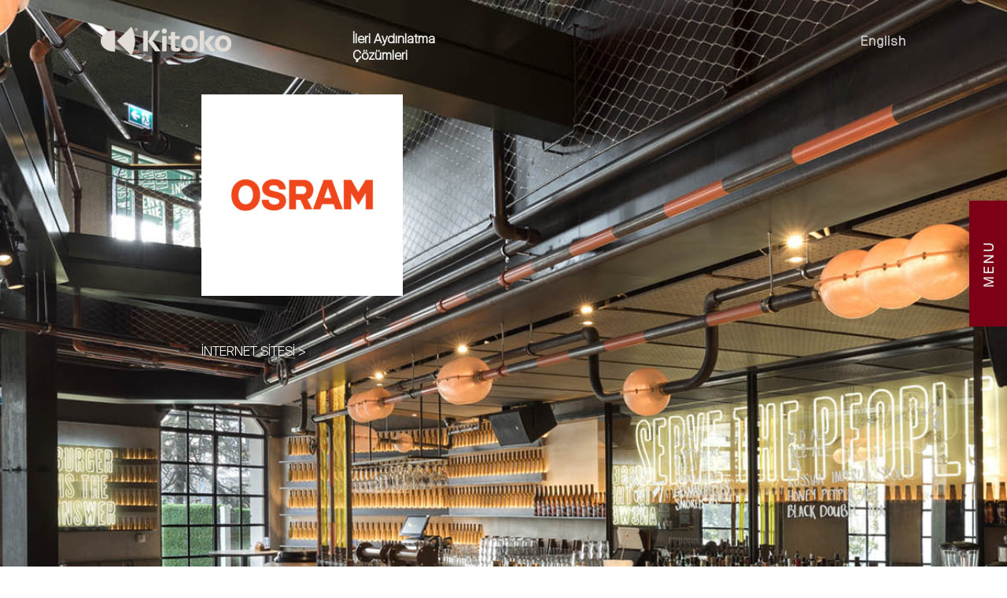

--- FILE ---
content_type: text/html; charset=UTF-8
request_url: https://www.kitokogroup.com/osram/
body_size: 19631
content:
<!DOCTYPE html> <!--[if lt IE 7]><html class="no-js lt-ie9 lt-ie8 lt-ie7" lang="en"> <![endif]--> <!--[if IE 7]><html class="no-js lt-ie9 lt-ie8" lang="en"> <![endif]--> <!--[if IE 8]><html class="no-js lt-ie9" lang="en"> <![endif]--> <!--[if gt IE 8]><!--><html lang="tr-TR"> <!--<![endif]--><head><meta charset="UTF-8" /><meta name="viewport" content="initial-scale=1.0,width=device-width"><link rel="pingback" href="https://www.kitokogroup.com/xmlrpc.php" /><title>OSRAM &#8211; Kitoko</title><meta name='robots' content='max-image-preview:large' /><link rel='dns-prefetch' href='//cdnjs.cloudflare.com' /><link rel='dns-prefetch' href='//s.w.org' /><link rel="alternate" type="application/rss+xml" title="Kitoko &raquo; beslemesi" href="https://www.kitokogroup.com/feed/" /> <script defer src="[data-uri]"></script> <style type="text/css">img.wp-smiley,
img.emoji {
	display: inline !important;
	border: none !important;
	box-shadow: none !important;
	height: 1em !important;
	width: 1em !important;
	margin: 0 .07em !important;
	vertical-align: -0.1em !important;
	background: none !important;
	padding: 0 !important;
}</style><style type="text/css">#acoda_dropmenu > li > a { border-left: ;border-right: ;border-top: ;border-bottom: ;border-style: solid;border-color: transparent;}#header-wrap {background-position: center center;}#header-wrap {background-repeat: no-repeat;}.intro-wrap {background-position: center center;}.intro-wrap {background-repeat: no-repeat;}#footer-wrap {background-position: center center;}#footer-wrap {background-repeat: no-repeat;}.skinset-main {background-position: center center;}.skinset-main {background-repeat: no-repeat;}.skinset-background {background-position: center center;}.skinset-background {background-repeat: no-repeat;}</style><style type="text/css">#container #content {padding-top:0;padding-bottom:0;}@media only screen and (max-width: 64.063em) {#header.stuck { z-index:1000; position:fixed;}.sticky_menu #header.stuck #header-logo,#header.stuck .dock-panel li { display:none;}#header.stuck .dock-panel li.dock-menu-trigger { display:inline-block;}#header.stuck > .inner-wrap { min-height:0 !important;}#header.stuck .dock-panel-wrap { padding: 0rem 0.9375rem;}#header-wrap.layout_3 #header.stuck #acoda-tabs,#header-wrap.layout_3 #header.stuck #header-logo { margin-left:0; margin-right:0; display:inherit; clear:none;}#header.stuck #header-logo #logo .description {display:none;}}/* USE TEHE EDITOR AS PREFERENCE - AP 27-10-2020 *//*#logo a{    height:48px;    width:200px;}#header #header-logo img.sticky, #header.stuck #header-logo img{    margin:20px 0;}*/.dock-panel-wrap.dockpanel_type_3.skinset-dockbar.acoda-skin .dock-tab-wrapper .background-wrap {display:table-cell;vertical-align:middle;text-align:center;border:none;}@media only screen and (min-width: 64.063em) {.dock-panel-wrap.dockpanel_type_3.skinset-dockbar.acoda-skin .dock-tab-wrapper {opacity:0;}body.dock-active #container {transform: translateX(0);}.dock-panel-wrap.dockpanel_type_3.skinset-dockbar.acoda-skin .dock-tab-wrapper .background-wrap .infodock-innerwrap {max-width:none;margin: 0 auto;overflow:visible;display:inline-block;}.dock-panel-wrap.dockpanel_type_3.skinset-dockbar.acoda-skin .dock-tab-wrapper.searchform .background-wrap .infodock-innerwrap,.dock-panel-wrap.dockpanel_type_3.skinset-dockbar.acoda-skin .dock-tab-wrapper.infodock .background-wrap .infodock-innerwrap  {min-width:700px;}}@media only screen and (min-width: 64.063em) {#header > .inner-wrap {height:0;min-height:100px;}#acoda-tabs ul#acoda_dropmenu > li > ul.sub-menu { margin-left:7px;}.dock-panel-wrap .background-wrap { border-width: 0 1px 0 1px;}.dock_layout_1 .dock-panel-wrap.main_nav { display:none;}.dock_layout_1 ul.dock-panel { text-align:right; white-space:nowrap;}.dock_layout_1.animate-3d .dock-tab-wrapper { -webkit-transform:rotateX(-100deg); transform:rotateX(-100deg);  }.dock-panel-wrap.dock_layout_1.animate-3d .dock-tab-wrapper.show { -webkit-transform:rotateX(0); transform:rotateX(0);  }.dock-panel-wrap.dockpanel_type_2.dock_layout_1 .dock-tab-wrapper {  position:fixed;  left:0;  margin-left:0;  margin-top:-2px;  width:100%;  max-width:none;  opacity:0; }.dock-panel-wrap.dockpanel_type_2.dock_layout_1 .infodock-innerwrap {margin:0 auto;}.dock-panel-wrap.dockpanel_type_2.dock_layout_1 #panelsearchform #drops {width:100%;}.dock_layout_1.dockpanel_type_2 .dock-menu-tabs .infodock-innerwrap > ul > li,nav.dock_layout_1.dockpanel_type_2 .infodock .infodock-innerwrap > ul > li.widget { float:left; width:25%; clear:none;}.dock_layout_1 .dock-menu-tabs .infodock-innerwrap ul ul,.dock_layout_1 .dock-menu-tabs .infodock-innerwrap ul li { margin-left:0;}.dock_layout_1 .dock-menu-tabs li.menu-item-has-children > a:after {display:none;} .dock_layout_1 .dock-tab-wrapper.infodock .acoda-skin a,.dock_layout_1 .dock-tab-wrapper.infodock .acoda-skin a:hover {color:inherit;}.dock_layout_1 .infodock.skinset-header {background:none;}.layout_top #header .inner-wrap { display:table; width:100%;}.header_top #header .cell-wrap { display:table-cell; vertical-align:middle;}#header.stuck { left:0;  top:0; z-index:1000; position:fixed; height:auto; box-shadow: 0 0 20px rgba(0,0,0,0.05); transform: translateY(-100%);}#header-wrap #header.stuck .inner-wrap { padding-top:0; padding-bottom:0;}#header.stuck.animate { transition: transform 300ms ease-out 200ms; transform: translateY(0);}#header.stuck > .inner-wrap { min-height:0 !important;}.sticky_menu #header.stuck #header-logo { display:none;}#header.stuck #acoda-tabs > ul {font-size:1rem;}.layout-boxed #header.stuck {max-width:100%;}body.admin-bar #header.stuck {margin-top:32px !important;}#header-wrap.layout_3 #header.stuck #acoda-tabs,#header-wrap.layout_3 #header.stuck #header-logo { margin-left:0; margin-right:0; display:inherit; clear:none;}#header.stuck #header-logo #logo .description {display:none;}#header.stuck #header-logo img { width: auto; height:40px;}#header.stuck #header-logo img { vertical-align:middle;}div#header.wide .inner-wrap,div#header.wide .menu-wrap,div#container.layout-boxed,.intro-wrap.wide .intro-text,.compose-mode div.acoda-page-animate .row.vc_row-parent > .vc_container-block,.acoda-page-animate .row.vc_row-parent > .row-content-wrap > div.row-inner-wrap,#container.layout-boxed div.dynamic-frame.row,#container .intro-wrap-inner,.lowerfooter,div.row {max-width:1260px;}#container.layout-boxed,#container.layout-wide {margin-top:0;margin-right:;margin-bottom:0;margin-left:;}#container #content {padding-right:0;padding-left:0;}.blog_header_wrap {padding-top:0;padding-right:0;padding-left:0;}.acoda-sidebar .sidebar {padding-top:30px;padding-right:30px;padding-bottom:30px;padding-left:30px;}#container #header-logo {margin-top:28px;margin-right:0;margin-bottom:20px;margin-left:0;}#header-wrap #header .inner-wrap, #header .menu-wrap.wide {padding-top:0;padding-right:0;padding-bottom:0;padding-left:10%;}#container .dock-panel-wrap.skinset-dockbar {padding-top:0;padding-right:0;padding-bottom:0;padding-left:15px;}#container #footer-wrap #footer {padding-top:80px;padding-right:0;padding-bottom:20px;padding-left:0;}#container #footer-wrap #footer .block.columns {padding-top:0;padding-right:0;padding-bottom:0;padding-left:0;}#container #footer-wrap #footer > .content {margin: 0 -0;}#container #footer-wrap .lowerfooter {padding-left: 0;padding-right: 0;}.inline #acoda-tabs,.stacked #acoda-tabs #acoda_dropmenu {margin-top:30px;margin-right:0;margin-bottom:30px;margin-left:0;}#container #content.layout_two,#container #content.layout_three,#container #content.layout_four,#container #content.layout_five,#container #content.layout_six {width: calc( 100% - 30% );}#container .acoda-sidebar.layout_two,#container .acoda-sidebar.layout_three,#container .acoda-sidebar.layout_four,#container .acoda-sidebar.layout_five,#container .acoda-sidebar.layout_six {width: 30%;}#container #content.layout_three,#container #content.layout_five,#container #content.layout_six {width: calc( 100% - 20% - 20% );}#container #content.layout_six {margin-left: 20%;}#container .acoda-sidebar.layout_three,#container .acoda-sidebar.layout_five,#container .acoda-sidebar.layout_six {width: 20%;}#container .acoda-sidebar.layout_six.side_one {margin-left: calc( 20% - 100% );}}.preloader-wrapper {display: inline-block;position: fixed;width: 50px;height: 50px;top:50%;left:50%;margin:-25px 0 0 -25px;}.preloader-wrapper.active {-webkit-animation: container-rotate 1568ms linear infinite;animation: container-rotate 1568ms linear infinite}@-webkit-keyframes container-rotate {to {-webkit-transform: rotate(360deg)}}@keyframes container-rotate {to {-webkit-transform: rotate(360deg);transform: rotate(360deg)}}.spinner-layer {position: absolute;width: 100%;height: 100%;opacity: 0;}.active .spinner-layer {opacity: 1;-webkit-animation: fill-unfill-rotate 5332ms cubic-bezier(0.4, 0, 0.2, 1) infinite both;animation: fill-unfill-rotate 5332ms cubic-bezier(0.4, 0, 0.2, 1) infinite both}@-webkit-keyframes fill-unfill-rotate {12.5% {-webkit-transform: rotate(135deg)}25% {-webkit-transform: rotate(270deg)}37.5% {-webkit-transform: rotate(405deg)}50% {-webkit-transform: rotate(540deg)}62.5% {-webkit-transform: rotate(675deg)}75% {-webkit-transform: rotate(810deg)}87.5% {-webkit-transform: rotate(945deg)}to {-webkit-transform: rotate(1080deg)}}@keyframes fill-unfill-rotate {12.5% {-webkit-transform: rotate(135deg);transform: rotate(135deg)}25% {-webkit-transform: rotate(270deg);transform: rotate(270deg)}37.5% {-webkit-transform: rotate(405deg);transform: rotate(405deg)}50% {-webkit-transform: rotate(540deg);transform: rotate(540deg)}62.5% {-webkit-transform: rotate(675deg);transform: rotate(675deg)}75% {-webkit-transform: rotate(810deg);transform: rotate(810deg)}87.5% {-webkit-transform: rotate(945deg);transform: rotate(945deg)}to {-webkit-transform: rotate(1080deg);transform: rotate(1080deg)}}.gap-patch {position: absolute;top: 0;left: 45%;width: 10%;height: 100%;overflow: hidden;border-color: inherit}.gap-patch .circle {width: 1000%;left: -450%}.circle-clipper {display: inline-block;position: relative;width: 50%;height: 100%;overflow: hidden;border-color: inherit;}.circle-clipper .circle {width: 200%;height: 100%;border-width: 5px;border-style: solid;border-color: inherit;border-bottom-color: transparent !important;border-radius: 50%;-webkit-animation: none;animation: none;position: absolute;top: 0;right: 0;bottom: 0;}.circle-clipper.left .circle {left: 0;border-right-color: transparent !important;-webkit-transform: rotate(129deg);transform: rotate(129deg)}.circle-clipper.right .circle {left: -100%;border-left-color: transparent !important;-webkit-transform: rotate(-129deg);transform: rotate(-129deg)}.active .circle-clipper.left .circle {-webkit-animation: left-spin 1333ms cubic-bezier(0.4, 0, 0.2, 1) infinite both;animation: left-spin 1333ms cubic-bezier(0.4, 0, 0.2, 1) infinite both}.active .circle-clipper.right .circle {-webkit-animation: right-spin 1333ms cubic-bezier(0.4, 0, 0.2, 1) infinite both;animation: right-spin 1333ms cubic-bezier(0.4, 0, 0.2, 1) infinite both}@-webkit-keyframes left-spin {from {-webkit-transform: rotate(130deg)}50% {-webkit-transform: rotate(-5deg)}to {-webkit-transform: rotate(130deg)}}@keyframes left-spin {from {-webkit-transform: rotate(130deg);transform: rotate(130deg)}50% {-webkit-transform: rotate(-5deg);transform: rotate(-5deg)}to {-webkit-transform: rotate(130deg);transform: rotate(130deg)}}@-webkit-keyframes right-spin {from {-webkit-transform: rotate(-130deg)}50% {-webkit-transform: rotate(5deg)}to {-webkit-transform: rotate(-130deg)}}@keyframes right-spin {from {-webkit-transform: rotate(-130deg);transform: rotate(-130deg)}50% {-webkit-transform: rotate(5deg);transform: rotate(5deg)}to {-webkit-transform: rotate(-130deg);transform: rotate(-130deg)}}body.loaded .preloader-wrapper {-webkit-animation: container-rotate 1568ms linear infinite, fade-out 200ms cubic-bezier(0.4, 0, 0.2, 1) normal forwards;animation: container-rotate 1568ms linear infinite, fade-out 200ms cubic-bezier(0.4, 0, 0.2, 1) normal forwards;}@-webkit-keyframes fade-out {from {opacity: 1}to {opacity: 0}}@keyframes fade-out {from {opacity: 1}to {opacity: 0}}@media only screen and (max-width: 1024px) {.transparent #logo span.description, #logo span.description{    margin-left:80px!important;font-size:12px!important;width:100px!important;}#logo a, #logo a img{    height:29px;    width:120px;}#header-logo{    text-align:left!important;    padding:0 10%!important;}.menu-wrap{top: 25vh!important;right:10px!important;}a.dock-tab-trigger {    left:calc(100vw - 10px)!important;    top:calc(50vh - 50px)!important;    left:10px!important;    top:20px!important;    height:50px;}.dock-tab-trigger::before {    font-size:0.7em;letter-spacing:3px;font-weight:600!important;padding:20px 40px;}.dock-panel-wrap.dockpanel_type_3.skinset-dockbar.acoda-skin .dock-tab-wrapper .background-wrap .infodock-innerwrap{width:100%;padding:0px;margin:0px;}.menuDescription{position:absolute;bottom: 50px;font-size:26px;letter-spacing:normal;}.offsetItem{    margin-top:0px!important;transition-duration: 0s;}ul.mobile .menu-item a, ul.moin .menu-item a{font-size: 1em;    margin: 1em 20px 1em 10px;    letter-spacing: 0em;    text-align:right;}#container .background-wrap.skinset-dockpanel {background-size:125%;background-repeat:cover;background-position:center top;}.mproje a::before, .mmarka a::before, .murun a::before, .mkimlik a::before{font-size:16px;word-spacing:0;margin-left:2%;}#kitokopreloader{    font-size:24px!important;    }.mp17seneText div p{font-size:1.4em;line-height:1em;margin:20px 40px;}.mp17seneText2 div p{font-size:1.8em;line-height:1.2em;margin:20px 40px;}.vc_custom_1611308242709, .vc_custom_1610470716349 {    padding-left: 10% !important;}.kitokogallery div.vc_grid-owl-dot span {width:26px!important;height:3px!important;background-color:#7E0016!important;}.glassboxSingleTitle{ position:fixed!important;bottom:20px;left:10%;padding:10px 20px;}.glassboxSingleTitle h3, .glassboxSingleTitle h3 a{font-size:16px!important;line-height:20px!important;}.headermultikimlik{background: url('/wp-content/uploads/2021/01/Untitled-1-white-slim.jpg') center center no-repeat!important;background-size: cover!important;}.kimlikheading2{    margin-top:140px!important;    margin-top:18vh!important;}.theYears{    margin-left:1%!important;    margin-right:1%!important;}.footer-right-menu, .footer-right-social{float:left; width:48%;}/*.revealtitle::after{content: "\25BE";}*/.revealtitlehide{margin-top:40px!important;}.revealtext{height:auto!important;}.revealtextshow{height:240px!important;}.kitokonunozu .vc_column-inner{    padding-left:10%!important;}.allmarkas{    width:100%;}.allmarkas .vc_visible-item{    float:left;    width:32.3%;    margin:0px 0.5%;    padding:0;    display:inline-block!important;}.allmarkas .vc_custom_1610372573656 {    margin:0!important;}.allmarkas2{    width:100%;}.allmarkas2 .vc_visible-item{    float:left;    width:32.3%;    margin:0px 0.5%;    padding:0;    display:inline-block!important;}.allmarkas2 .vc_custom_1610372573656 {    margin:0!important;}.markarow{    padding-top:0;    margin-top:-100px;}div.kbs{    float:left;    width:49%;    margin:0px 0.5%;    padding:5px;    display:inline-block!important;}#mpenyeni{    width:100%;    padding-left:-1.5%;}#mpenyeni .vc_grid.vc_row.vc_grid-gutter-20px .vc_pageable-slide-wrapper{    margin-right:0px!important;}#mpenyeni .vc_grid-item{    float:left;    width:47%;    margin:20px 1.5%;    padding:0;    display:inline-block!important;}#kdilsec{top:30px;font-size:0.8rem;}div.kbps{width:80%!important;margin:10px;}div.kbps_pic img{width:100%!important;height:100%!important;}#pd-brand-logo img{width:120px!important;}h1#pd-brand-title{height:120px!important;width:calc(100% - 130px)!important;}}</style><link rel='stylesheet' id='wp-block-library-css'  href='https://www.kitokogroup.com/wp-includes/css/dist/block-library/style.min.css' type='text/css' media='all' /><link rel='stylesheet' id='bodhi-svgs-attachment-css'  href='https://www.kitokogroup.com/wp-content/cache/autoptimize/css/autoptimize_single_572161d751ca3b708cb5500fd5c61935.css' type='text/css' media='all' /><link rel='stylesheet' id='parent-style-css'  href='https://www.kitokogroup.com/wp-content/cache/autoptimize/css/autoptimize_single_77ad1bcba69d037f8e368b37e9b48e96.css' type='text/css' media='all' /><link rel='stylesheet' id='acoda-style-css'  href='https://www.kitokogroup.com/wp-content/cache/autoptimize/css/autoptimize_single_96961bfb39bf739ace925ce9b0217d83.css' type='text/css' media='all' /><link rel='stylesheet' id='ilightbox-css'  href='https://www.kitokogroup.com/wp-content/cache/autoptimize/css/autoptimize_single_3306366af8535d185edc0edcec3a85f9.css' type='text/css' media='all' /><link rel='stylesheet' id='ilightbox-dark-css'  href='https://www.kitokogroup.com/wp-content/cache/autoptimize/css/autoptimize_single_a504baed1aa9032ef8aedb2547d140a7.css' type='text/css' media='all' /><link rel='stylesheet' id='fontawesome-css'  href='https://www.kitokogroup.com/wp-content/themes/DynamiX/css/font-icons/fontawesome/css/fontawesome-all.min.css' type='text/css' media='all' /><link rel='stylesheet' id='js_composer_front-css'  href='https://www.kitokogroup.com/wp-content/plugins/js_composer/assets/css/js_composer.min.css' type='text/css' media='all' /> <script type='text/javascript' src='https://www.kitokogroup.com/wp-includes/js/jquery/jquery.min.js' id='jquery-core-js'></script> <script defer type='text/javascript' src='https://www.kitokogroup.com/wp-includes/js/jquery/jquery-migrate.min.js' id='jquery-migrate-js'></script> <script defer type='text/javascript' src='https://www.kitokogroup.com/wp-includes/js/jquery/ui/core.min.js' id='jquery-ui-core-js'></script> <script defer id="meta_data_filter_widget-js-extra" src="[data-uri]"></script> <script defer type='text/javascript' src='https://www.kitokogroup.com/wp-content/cache/autoptimize/js/autoptimize_single_6c27c2f783edbd22af761300e5f0b5d9.js' id='meta_data_filter_widget-js'></script> <script defer type='text/javascript' src='https://cdnjs.cloudflare.com/ajax/libs/waypoints/4.0.1/jquery.waypoints.js' id='jq-waypoint-fix-js'></script> <script defer id="ilightbox-js-extra" src="[data-uri]"></script> <script defer type='text/javascript' src='https://www.kitokogroup.com/wp-content/cache/autoptimize/js/autoptimize_single_b4196a71c533260daf11d3e611e6f587.js' id='ilightbox-js'></script> <script defer type='text/javascript' src='https://www.kitokogroup.com/wp-content/cache/autoptimize/js/autoptimize_single_4e0b8322c7a22957707836e8b67673ff.js' id='acoda-script-js'></script> <link rel="https://api.w.org/" href="https://www.kitokogroup.com/wp-json/" /><link rel="alternate" type="application/json" href="https://www.kitokogroup.com/wp-json/wp/v2/posts/758" /><link rel="EditURI" type="application/rsd+xml" title="RSD" href="https://www.kitokogroup.com/xmlrpc.php?rsd" /><link rel="wlwmanifest" type="application/wlwmanifest+xml" href="https://www.kitokogroup.com/wp-includes/wlwmanifest.xml" /><meta name="generator" content="WordPress 5.8.10" /><link rel="canonical" href="https://www.kitokogroup.com/osram/" /><link rel='shortlink' href='https://www.kitokogroup.com/?p=758' /><link rel="alternate" type="application/json+oembed" href="https://www.kitokogroup.com/wp-json/oembed/1.0/embed?url=https%3A%2F%2Fwww.kitokogroup.com%2Fosram%2F" /><link rel="alternate" type="text/xml+oembed" href="https://www.kitokogroup.com/wp-json/oembed/1.0/embed?url=https%3A%2F%2Fwww.kitokogroup.com%2Fosram%2F&#038;format=xml" /><link rel="icon" type="image/svg+xml" href="/wp-content/uploads/2020/11/favicon.svg"><link rel="alternate icon" href="/wp-content/uploads/2020/12/kitokofavicon.png"><link rel="mask-icon" href="/safari-pinned-tab.svg" color="#ff8a01">  <script defer src="https://www.googletagmanager.com/gtag/js?id=UA-84891022-1"></script> <script defer src="[data-uri]"></script><meta name="description" content="" /><meta name="generator" content="Powered by WPBakery Page Builder - drag and drop page builder for WordPress."/><style type="text/css" title="dynamic-css" class="options-output">.entry > .wpb_row.row{padding-top:00px;padding-bottom:00px;}#header #acoda-tabs ul.menu > li > a{margin-top:0;margin-right:7px;margin-bottom:0;margin-left:7px;}#header #acoda-tabs ul.menu > li > a{padding-top:15px;padding-right:15px;padding-bottom:15px;padding-left:15px;}.intro-wrap .intro-text{padding-top:30px;padding-right:30px;padding-bottom:30px;padding-left:30px;}</style><style type="text/css" title="dynamic-css" class="options-output">.skinset-main{background-color:#fff;}.skinset-background{line-height:26px;font-size:16px;opacity: 1;visibility: visible;-webkit-transition: opacity 0.24s ease-in-out;-moz-transition: opacity 0.24s ease-in-out;transition: opacity 0.24s ease-in-out;}.wf-loading .skinset-background,{opacity: 0;}.ie.wf-loading .skinset-background,{visibility: hidden;}.skinset-background,.skinset-background h1>a,.skinset-background h2>a,.skinset-background h3>a,.skinset-background h4>a,.skinset-background h5>a,.skinset-background h6>a{color:#444444;}.skinset-background a,.skinset-background .text_linkcolor,.skinset-background #container [class*="acoda_link_color"],.skinset-background .comments-list .icon,.list.link_color li:before{color:#7e0016;}.skinset-background #container [class*="acoda_link_color-border"],.spinner-layer,.skinset-background #container [class*="acoda_link_color-border"],.skinset-background [class*="acoda_link_color-border"] .vc_sep_line{border-color:#7e0016;}.skinset-background #container [class*="acoda_link_color-bg"],.skinset-background ul.dock-panel li.dock-tab .items-count,.skinset-background ul.products li.product .onsale,span.highlight.one{background-color:#7e0016;}.skinset-background a:hover,.skinset-background #container [class*="acoda_link_hover_color"]{color:#000000;}.skinset-background #container [class*="acoda_link_hover_color-bg"]{background-color:#000000;}.acoda-posts-widget .post-comments:after,.skinset-background #container [class*="acoda_link_hover_color-border"],.skinset-background [class*="acoda_link_hover_color-border"] .vc_sep_line{border-color:#000000;}.skinset-background .post-metadata-wrap,.skinset-background .post-metadata-wrap a,.skinset-background .comment-meta a{opacity: 1;visibility: visible;-webkit-transition: opacity 0.24s ease-in-out;-moz-transition: opacity 0.24s ease-in-out;transition: opacity 0.24s ease-in-out;}.wf-loading .skinset-background .post-metadata-wrap,.skinset-background .post-metadata-wrap a,.skinset-background .comment-meta a,{opacity: 0;}.ie.wf-loading .skinset-background .post-metadata-wrap,.skinset-background .post-metadata-wrap a,.skinset-background .comment-meta a,{visibility: hidden;}#container h1{line-height:48px;font-weight:400;font-style:normal;font-size:40px;opacity: 1;visibility: visible;-webkit-transition: opacity 0.24s ease-in-out;-moz-transition: opacity 0.24s ease-in-out;transition: opacity 0.24s ease-in-out;}.wf-loading #container h1,{opacity: 0;}.ie.wf-loading #container h1,{visibility: hidden;}.skinset-background h1,.skinset-background h1 a{color:#7e0016;}#container h2{line-height:44px;font-size:33px;opacity: 1;visibility: visible;-webkit-transition: opacity 0.24s ease-in-out;-moz-transition: opacity 0.24s ease-in-out;transition: opacity 0.24s ease-in-out;}.wf-loading #container h2,{opacity: 0;}.ie.wf-loading #container h2,{visibility: hidden;}.skinset-background h2,.skinset-background h2 a{color:#7e0016;}#container h3,#container .heading-font{line-height:38px;font-size:28px;opacity: 1;visibility: visible;-webkit-transition: opacity 0.24s ease-in-out;-moz-transition: opacity 0.24s ease-in-out;transition: opacity 0.24s ease-in-out;}.wf-loading #container h3,#container .heading-font,{opacity: 0;}.ie.wf-loading #container h3,#container .heading-font,{visibility: hidden;}.skinset-background h3,.skinset-background h3 a{color:#7e0016;}#container h4{line-height:34px;font-size:24px;opacity: 1;visibility: visible;-webkit-transition: opacity 0.24s ease-in-out;-moz-transition: opacity 0.24s ease-in-out;transition: opacity 0.24s ease-in-out;}.wf-loading #container h4,{opacity: 0;}.ie.wf-loading #container h4,{visibility: hidden;}.skinset-background h4,.skinset-background h4 a{color:#111111;}#container h5{line-height:30px;font-size:20px;opacity: 1;visibility: visible;-webkit-transition: opacity 0.24s ease-in-out;-moz-transition: opacity 0.24s ease-in-out;transition: opacity 0.24s ease-in-out;}.wf-loading #container h5,{opacity: 0;}.ie.wf-loading #container h5,{visibility: hidden;}.skinset-background h5,.skinset-background h5 a{color:#444444;}#container h6{line-height:27px;font-size:18px;opacity: 1;visibility: visible;-webkit-transition: opacity 0.24s ease-in-out;-moz-transition: opacity 0.24s ease-in-out;transition: opacity 0.24s ease-in-out;}.wf-loading #container h6,{opacity: 0;}.ie.wf-loading #container h6,{visibility: hidden;}.skinset-background h6,.skinset-background h6 a{color:#666666;}.skinset-dockbar.acoda-skin{opacity: 1;visibility: visible;-webkit-transition: opacity 0.24s ease-in-out;-moz-transition: opacity 0.24s ease-in-out;transition: opacity 0.24s ease-in-out;}.wf-loading .skinset-dockbar.acoda-skin,{opacity: 0;}.ie.wf-loading .skinset-dockbar.acoda-skin,{visibility: hidden;}.skinset-dockbar.acoda-skin .dock-tab > a i{font-size:1rem;opacity: 1;visibility: visible;-webkit-transition: opacity 0.24s ease-in-out;-moz-transition: opacity 0.24s ease-in-out;transition: opacity 0.24s ease-in-out;}.wf-loading .skinset-dockbar.acoda-skin .dock-tab > a i,{opacity: 0;}.ie.wf-loading .skinset-dockbar.acoda-skin .dock-tab > a i,{visibility: hidden;}#container .background-wrap.skinset-dockpanel{background-color:#7e0016;}#container .dock-panel-wrap .dock-tab-wrapper span.pointer:before{border-color:#7e0016;}.background-wrap.skinset-dockpanel,.dock-panel-wrap .dock-tab-wrapper span.pointer:before {color:#e6e6e6;}#container .background-wrap.skinset-dockpanel a{color:#f2f2f2;}#container .background-wrap.skinset-dockpanel a:hover{color:#ffffff;}#header{border-top:0px solid #EEEEEE;border-bottom:0px solid #EEEEEE;border-left:0px solid #EEEEEE;border-right:0px solid #EEEEEE;}.skinset-header.acoda-skin{opacity: 1;visibility: visible;-webkit-transition: opacity 0.24s ease-in-out;-moz-transition: opacity 0.24s ease-in-out;transition: opacity 0.24s ease-in-out;}.wf-loading .skinset-header.acoda-skin,{opacity: 0;}.ie.wf-loading .skinset-header.acoda-skin,{visibility: hidden;}.skinset-header.acoda-skin a{color:#202F33;}#header-wrap.transparent.skinset-header,#header-wrap.transparent.skinset-header h2,#header-wrap.transparent.skinset-header .headerpanel-widgets .textwidget{color:#fff;}#header-wrap.transparent.skinset-header #acoda-tabs #acoda_dropmenu > li > a,#header-wrap.transparent.skinset-header #acoda-tabs #acoda_dropmenu > li > .dropmenu-icon,#header-wrap.transparent.skinset-header h1 a,#header-wrap.transparent.skinset-header .logo a,#header-wrap.transparent.skinset-header .headerpanel-widgets .textwidget a,#header-wrap.transparent.skinset-header .dock-panel > li > a{color:#fff;}#header-logo #logo .logo,#header-logo #logo .logo a,.dock-tab.dock-logo a{opacity: 1;visibility: visible;-webkit-transition: opacity 0.24s ease-in-out;-moz-transition: opacity 0.24s ease-in-out;transition: opacity 0.24s ease-in-out;}.wf-loading #header-logo #logo .logo,#header-logo #logo .logo a,.dock-tab.dock-logo a,{opacity: 0;}.ie.wf-loading #header-logo #logo .logo,#header-logo #logo .logo a,.dock-tab.dock-logo a,{visibility: hidden;}#header-logo .description{opacity: 1;visibility: visible;-webkit-transition: opacity 0.24s ease-in-out;-moz-transition: opacity 0.24s ease-in-out;transition: opacity 0.24s ease-in-out;}.wf-loading #header-logo .description,{opacity: 0;}.ie.wf-loading #header-logo .description,{visibility: hidden;}.skinset-menu.acoda-skin, .skinset-menu.acoda-skin > *,.layout_top #header .menu-title.menu-item > a{text-transform:uppercase;line-height:60px;word-spacing:10px;letter-spacing:5px;font-size:48px;opacity: 1;visibility: visible;-webkit-transition: opacity 0.24s ease-in-out;-moz-transition: opacity 0.24s ease-in-out;transition: opacity 0.24s ease-in-out;}.wf-loading .skinset-menu.acoda-skin, .skinset-menu.acoda-skin > *,.layout_top #header .menu-title.menu-item > a,{opacity: 0;}.ie.wf-loading .skinset-menu.acoda-skin, .skinset-menu.acoda-skin > *,.layout_top #header .menu-title.menu-item > a,{visibility: hidden;}.skinset-submenu.acoda-skin .infodock-innerwrap, .dock-menu-tabs.acoda-skin .infodock-innerwrap,.skinset-submenu.acoda-skin{opacity: 1;visibility: visible;-webkit-transition: opacity 0.24s ease-in-out;-moz-transition: opacity 0.24s ease-in-out;transition: opacity 0.24s ease-in-out;}.wf-loading .skinset-submenu.acoda-skin .infodock-innerwrap, .dock-menu-tabs.acoda-skin .infodock-innerwrap,.skinset-submenu.acoda-skin,{opacity: 0;}.ie.wf-loading .skinset-submenu.acoda-skin .infodock-innerwrap, .dock-menu-tabs.acoda-skin .infodock-innerwrap,.skinset-submenu.acoda-skin,{visibility: hidden;}.intro-wrap{background-color:#fff;}.intro-wrap{border-top:0px solid #EEEEEE;border-bottom:1px solid #EEEEEE;border-left:0px solid #EEEEEE;border-right:0px solid #EEEEEE;}#container .skinset-sub_header.acoda-skin,#container .skinset-sub_header.acoda-skin h1{opacity: 1;visibility: visible;-webkit-transition: opacity 0.24s ease-in-out;-moz-transition: opacity 0.24s ease-in-out;transition: opacity 0.24s ease-in-out;}.wf-loading #container .skinset-sub_header.acoda-skin,#container .skinset-sub_header.acoda-skin h1,{opacity: 0;}.ie.wf-loading #container .skinset-sub_header.acoda-skin,#container .skinset-sub_header.acoda-skin h1,{visibility: hidden;}.skinset-background button,.skinset-background #container  input[type="button"],.skinset-background submit,.skinset-background #container  input[type="submit"],.skinset-background #container a.button,.skinset-background button.button,.skinset-background .button-wrap .button.link_color a,.skinset-background input.button,.skinset-background #review_form #submit,.skinset-background #related_posts .related-post-cat a,.skinset-background .vc_toggle_title h4:before,.skinset-background.woocommerce-page span.onsale,.skinset-background #container .vc_tta-tabs.vc_tta-color-button_color .vc_tta-tab>a,.skinset-background .vc_general.vc_btn3-color-link_color,.skinset-background .dir-nav-icon-two .page-animate-nav,.skinset-background .vc_toggle_color_button_color .vc_toggle_icon,.skinset-background .vc_toggle_simple.vc_toggle_color_button_color .vc_toggle_icon::after, .skinset-background .vc_toggle_simple.vc_toggle_color_button_color .vc_toggle_icon::before,.skinset-background .vc_tta-color-button_color.vc_tta-accordion .vc_tta-panel .vc_tta-panel-heading,.skinset-background .vc_tta-color-button_color.vc_tta-accordion .vc_tta-panel .vc_tta-panel-body,.skinset-background .vc_tta-tabs.vc_tta-color-button_color .vc_tta-panel-heading,.skinset-background .vc_message_box-3d.vc_color-button_color,.skinset-background .vc_message_box-3d.vc_color-button_color,.skinset-background .vc_message_box-solid.vc_color-button_color,.skinset-background .vc_message_box-standard.vc_color-button_color,.skinset-background .vc_message_box-solid-icon.vc_color-button_color .vc_message_box-icon,.skinset-background nav li.button_color a,.skinset-background nav.anchorlink-nav li a,.skinset-background .autototop a,.skinset-background .dock-tab-wrapper .widget_shopping_cart a.button,.skinset-background .control-panel ul li a, .skinset-background a.woocommerce-product-gallery__trigger:after{background-color:rgba(126,0,22,0.92);}.skinset-background button,.skinset-background #container  input[type="button"],.skinset-background submit,.skinset-background #container  input[type="submit"],.skinset-background #container a.button,.skinset-background button.button,.skinset-background .button-wrap .button.link_color a,.skinset-background input.button,.skinset-background #review_form #submit,.skinset-background #related_posts .related-post-cat a,.skinset-background .vc_toggle_title h4:before,.skinset-background.woocommerce-page span.onsale,.skinset-background #container .vc_tta-tabs.vc_tta-color-button_color .vc_tta-tab>a,.skinset-background .vc_general.vc_btn3-color-link_color,.skinset-background .dir-nav-icon-two .page-animate-nav,.skinset-background .vc_toggle_color_button_color .vc_toggle_icon,.skinset-background .vc_toggle_simple.vc_toggle_color_button_color .vc_toggle_icon::after, .skinset-background .vc_toggle_simple.vc_toggle_color_button_color .vc_toggle_icon::before,.skinset-background .vc_tta-color-button_color.vc_tta-accordion .vc_tta-panel .vc_tta-panel-heading,.skinset-background .vc_tta-color-button_color.vc_tta-accordion .vc_tta-panel .vc_tta-panel-body,.skinset-background .vc_tta-tabs.vc_tta-color-button_color .vc_tta-panel-heading,.skinset-background .vc_message_box-3d.vc_color-button_color,.skinset-background .vc_message_box-3d.vc_color-button_color,.skinset-background .vc_message_box-solid.vc_color-button_color,.skinset-background .vc_message_box-standard.vc_color-button_color,.skinset-background .vc_message_box-solid-icon.vc_color-button_color .vc_message_box-icon,.skinset-background nav li.button_color a,.skinset-background nav.anchorlink-nav li a,.skinset-background .autototop a,.skinset-background .dock-tab-wrapper .widget_shopping_cart a.button,.skinset-background .control-panel ul li a, .skinset-background a.woocommerce-product-gallery__trigger:after{color:#fff;}.skinset-background button:hover,.skinset-background #container input[type="button"]:hover,.skinset-background submit:hover,.skinset-background #container input[type="submit"]:hover,.skinset-background #container a.button:hover,.skinset-background button.button:hover,.skinset-background input.button:hover,.skinset-background #review_form #submit:hover,.skinset-background #related_posts .related-post-cat a:hover,.skinset-background .button-wrap .button.link_color a:hover,.skinset-background #container .vc_tta-tabs.vc_tta-color-button_color .vc_tta-tab>a:hover,.skinset-background #container .vc_tta-tabs.vc_tta-color-button_color .vc_tta-tab.vc_active>a,.skinset-background .vc_toggle_color_button_hover_color .vc_toggle_icon, .skinset-background .vc_toggle_color_button_hover_color .vc_toggle_icon,.skinset-background .vc_general.vc_btn3-color-link_color:focus,.skinset-background .vc_general.vc_btn3-color-link_color:hover,.skinset-background .dir-nav-icon-two .page-animate-nav:hover,.skinset-background .vc_tta-color-button_color .vc_tta-panels .vc_tta-panel-body,.skinset-background .vc_tta-color-button_color.vc_tta-accordion .vc_tta-panel.vc_active .vc_tta-panel-heading,.skinset-background .vc_tta-color-button_color.vc_tta-accordion .vc_tta-panel.vc_active .vc_tta-panel-body,.skinset-background .dock-tab-wrapper .widget_shopping_cart a.button:hover,.skinset-background .dock-tab-wrapper .widget_shopping_cart a.button:hover,.skinset-background nav li.button_color:hover a,.skinset-background a:hover.woocommerce-product-gallery__trigger:after,.skinset-background .autototop a:hover,.skinset-background .control-panel ul li:hover a,.skinset-background .control-panel ul li.activeSlide a, .skinset-background nav.anchorlink-nav li a:hover,.skinset-background nav.anchorlink-nav li a.waypoint_active,.skinset-background .vc_tta-tabs.vc_tta-color-button_color .vc_active .vc_tta-panel-heading{background-color:#202F33;}.skinset-background button:hover,.skinset-background #container input[type="button"]:hover,.skinset-background submit:hover,.skinset-background #container input[type="submit"]:hover,.skinset-background #container a.button:hover,.skinset-background button.button:hover,.skinset-background input.button:hover,.skinset-background #review_form #submit:hover,.skinset-background #related_posts .related-post-cat a:hover,.skinset-background .button-wrap .button.link_color a:hover,.skinset-background #container .vc_tta-tabs.vc_tta-color-button_color .vc_tta-tab>a:hover,.skinset-background #container .vc_tta-tabs.vc_tta-color-button_color .vc_tta-tab.vc_active>a,.skinset-background .vc_toggle_color_button_hover_color .vc_toggle_icon, .skinset-background .vc_toggle_color_button_hover_color .vc_toggle_icon,.skinset-background .vc_general.vc_btn3-color-link_color:focus,.skinset-background .vc_general.vc_btn3-color-link_color:hover,.skinset-background .dir-nav-icon-two .page-animate-nav:hover,.skinset-background .vc_tta-color-button_color .vc_tta-panels .vc_tta-panel-body,.skinset-background .vc_tta-color-button_color.vc_tta-accordion .vc_tta-panel.vc_active .vc_tta-panel-heading,.skinset-background .vc_tta-color-button_color.vc_tta-accordion .vc_tta-panel.vc_active .vc_tta-panel-body,.skinset-background .dock-tab-wrapper .widget_shopping_cart a.button:hover,.skinset-background .dock-tab-wrapper .widget_shopping_cart a.button:hover,.skinset-background nav li.button_color:hover a,.skinset-background a:hover.woocommerce-product-gallery__trigger:after,.skinset-background .autototop a:hover,.skinset-background .control-panel ul li:hover a,.skinset-background .control-panel ul li.activeSlide a, .skinset-background nav.anchorlink-nav li a:hover,.skinset-background nav.anchorlink-nav li a.waypoint_active,.skinset-background .vc_tta-tabs.vc_tta-color-button_color .vc_active .vc_tta-panel-heading{color:#ffffff;}.skinset-background .autototop a{background-color:#bfb7b0;}.skinset-background .autototop a:hover{background-color:#000000;}.skinset-background .autototop a{color:#7e0016;}.skinset-background .autototop a:hover{color:#ffffff;}.skinset-background input[type],.skinset-background select,.skinset-background textarea,.skinset-background pre,.skinset-background code.skinset-background table thead tr,.skinset-background table tr:nth-child(even),.skinset-background fieldset legend,.skinset-background input.input-text,.skinset-background .frame .gridimg-wrap .img,.skinset-background .wpb_video_widget.frame,.skinset-background .row.custom-row-inherit,.skinset-background .splitter ul li.active,.skinset-background nav.pagination .page-numbers,.skinset-background .wpb_call_to_action,.skinset-background .vc_progress_bar .vc_single_bar,.skinset-background .zoomflow .controlsCon > .arrow-left,.skinset-background .zoomflow .controlsCon > .arrow-right,.skinset-background .gallery-caption,.skinset-background .socialicons ul li a,.skinset-background span.tooltip,.skinset-background .comments-value,.skinset-background #content.boxed article.hentry,.skinset-background .vc_cta3.vc_cta3-color-skin_element.vc_cta3-style-classic,.skinset-background .vc_cta3.vc_cta3-color-skin_element.vc_cta3-style-flat,.skinset-background .vc_icon_element-background.vc_icon_element-background-color-skin_element,.skinset-background .wpb_single_image .vc_single_image-wrapper.vc_box_border, .skinset-background .wpb_single_image .vc_single_image-wrapper.vc_box_border_circle,.skinset-background .vc_tta-tabs.vc_tta-color-shaded_color .vc_tta-tab>a,.skinset-background .vc_tta-tabs.vc_tta-color-shaded_color .vc_tta-panel-heading,.skinset-background .vc_tta-color-shaded_color.vc_tta-accordion.vc_tta-style-flat.vc_tta-tabs .vc_tta-panels,.skinset-background .vc_tta-color-shaded_color.vc_tta-accordion .vc_tta-panel .vc_tta-panel-heading,.skinset-background .vc_message_box-3d.vc_color-shaded_color,.skinset-background .vc_message_box-3d.vc_color-shaded_color,.skinset-background .vc_message_box-solid.vc_color-shaded_color,.skinset-background .vc_message_box-standard.vc_color-shaded_color,.skinset-background .vc_message_box-solid-icon.vc_color-shaded_color .vc_message_box-icon,.skinset-background .screen-reader-text:focus,.skinset-background .select2-container--default .select2-selection--single{background-color:#cccccc;}.skinset-background #payment div.payment_box:after,.skinset-background .woocommerce-tabs ul.tabs li.active:after,.skinset-background .type-topic .bbp-meta:before,.skinset-background #reviews #comments ol.commentlist li .comment-text:after,.skinset-background .comments-value:after,.skinset-background .single_variation_wrap .single_variation:after{border-color:#cccccc;}.skinset-background input[type],.skinset-background select,.skinset-background textarea,.skinset-background pre,.skinset-background code.skinset-background .dock-tab-wrapper .pointer,.skinset-background .sub-header,.skinset-background legend,.skinset-background input.input-text,.skinset-background #content article.hentry,.skinset-background .frame .gridimg-wrap .img,.skinset-background .wpb_video_widget.frame,.skinset-background .wpb_call_to_action,.skinset-background img.avatar,.skinset-background .tagcloud a,.skinset-background .vc_sep_color_skin_element .vc_sep_line, .skinset-background hr,.skinset-background #lang_sel_list li,.skinset-background .commentlist .children li.comment,.skinset-background .commentlist > li.comment,.skinset-background .splitter ul li.active,.skinset-background .vc_progress_bar .vc_single_bar,.skinset-background table tr,.skinset-background .gallery-caption,.skinset-background ul.post-metadata-wrap,.skinset-background .socialicons ul li a,.skinset-background nav.pagination .page-numbers,.skinset-background .vc_cta3.vc_cta3-color-skin_element.vc_cta3-style-classic,.skinset-background .vc_cta3.vc_cta3-color-skin_element.vc_cta3-style-outline,.skinset-background .wpb_single_image .vc_single_image-wrapper.vc_box_border, .skinset-background .wpb_single_image .vc_single_image-wrapper.vc_box_border_circle,.skinset-background .vc_tta-tabs.vc_tta-color-shaded_color.vc_tta-style-outline .vc_tta-tab>a,.skinset-background .vc_tta.vc_general.vc_tta-color-shaded_color.vc_tta-style-outline .vc_tta-panels,.skinset-background .vc_tta.vc_tta-style-outline.vc_tta-color-shaded_color .vc_tta-panel-body::after,.skinset-background .vc_tta.vc_tta-style-outline.vc_tta-color-shaded_color .vc_tta-panel-body::before,.skinset-background .vc_tta-tabs.vc_tta-color-shaded_color .vc_tta-panel-heading,.skinset-background .comments-wrapper .comments-wrap,.skinset-background .vc_tta-color-shaded_color.vc_tta-style-classic.vc_tta-accordion .vc_tta-panel .vc_tta-panel-body,.skinset-background .vc_tta-color-shaded_color.vc_tta-style-classic.vc_tta-accordion .vc_tta-panel .vc_tta-panel-heading,.skinset-background .vc_tta-color-shaded_color.vc_tta-style-outline.vc_tta-accordion .vc_tta-panel .vc_tta-panel-body,.skinset-background .vc_tta-color-shaded_color.vc_tta-style-outline.vc_tta-accordion .vc_tta-panel .vc_tta-panel-heading,.skinset-background .vc_message_box-outline.vc_color-shaded_color,.skinset-background .vc_message_box-standard.vc_color-shaded_color,.skinset-background .vc_message_box-solid-icon.vc_color-shaded_color,.skinset-background .vc_message_box-3d.vc_color-shaded_color,.skinset-background .wpb_wrapper .vc_icon_element.vc_icon_element-outer .vc_icon_element-inner.vc_icon_element-outline.vc_icon_element-background-color-skin_element,.skinset-background .select2-container--default .select2-selection--single{border-color:#eee;}.skinset-background input[type],.skinset-background select,.skinset-background textarea,.skinset-background pre,.skinset-background code.skinset-background table thead tr,.skinset-background table tr:nth-child(even),.skinset-background fieldset legend,.skinset-background input.input-text,.skinset-background .frame .gridimg-wrap .img,.skinset-background .wpb_video_widget.frame,.skinset-background .row.custom-row-inherit,.skinset-background .splitter ul li.active,.skinset-background nav.pagination .page-numbers,.skinset-background .wpb_call_to_action,.skinset-background .vc_progress_bar .vc_single_bar,.skinset-background .zoomflow .controlsCon > .arrow-left,.skinset-background .zoomflow .controlsCon > .arrow-right,.skinset-background .gallery-caption,.skinset-background .socialicons ul li a,.skinset-background span.tooltip,.skinset-background .comments-value,.skinset-background #content.boxed article.hentry,.skinset-background .vc_cta3.vc_cta3-color-skin_element.vc_cta3-style-classic,.skinset-background .vc_cta3.vc_cta3-color-skin_element.vc_cta3-style-flat,.skinset-background .vc_icon_element-background.vc_icon_element-background-color-skin_element,.skinset-background .wpb_single_image .vc_single_image-wrapper.vc_box_border, .skinset-background .wpb_single_image .vc_single_image-wrapper.vc_box_border_circle,.skinset-background .vc_tta-tabs.vc_tta-color-shaded_color .vc_tta-tab>a,.skinset-background .vc_tta-tabs.vc_tta-color-shaded_color .vc_tta-panel-heading,.skinset-background .vc_tta-color-shaded_color.vc_tta-accordion.vc_tta-style-flat.vc_tta-tabs .vc_tta-panels,.skinset-background .vc_tta-color-shaded_color.vc_tta-accordion .vc_tta-panel .vc_tta-panel-heading,.skinset-background .vc_message_box-3d.vc_color-shaded_color,.skinset-background .vc_message_box-3d.vc_color-shaded_color,.skinset-background .vc_message_box-solid.vc_color-shaded_color,.skinset-background .vc_message_box-standard.vc_color-shaded_color,.skinset-background .vc_message_box-solid-icon.vc_color-shaded_color .vc_message_box-icon,.skinset-background .screen-reader-text:focus,.skinset-background .select2-container--default .select2-selection--single{color:#7e0016;}.skinset-sidebar{opacity: 1;visibility: visible;-webkit-transition: opacity 0.24s ease-in-out;-moz-transition: opacity 0.24s ease-in-out;transition: opacity 0.24s ease-in-out;}.wf-loading .skinset-sidebar,{opacity: 0;}.ie.wf-loading .skinset-sidebar,{visibility: hidden;}.skinset-sidebar .widget-title,#container .skinset-sidebar .apb-title-wrap .apb-title{opacity: 1;visibility: visible;-webkit-transition: opacity 0.24s ease-in-out;-moz-transition: opacity 0.24s ease-in-out;transition: opacity 0.24s ease-in-out;}.wf-loading .skinset-sidebar .widget-title,#container .skinset-sidebar .apb-title-wrap .apb-title,{opacity: 0;}.ie.wf-loading .skinset-sidebar .widget-title,#container .skinset-sidebar .apb-title-wrap .apb-title,{visibility: hidden;}#footer-wrap{background-color:#7e0016;}#footer-wrap{border-top:0px solid #EEEEEE;border-bottom:1px solid #EEEEEE;border-left:0px solid #EEEEEE;border-right:0px solid #EEEEEE;}.skinset-footer.acoda-skin{opacity: 1;visibility: visible;-webkit-transition: opacity 0.24s ease-in-out;-moz-transition: opacity 0.24s ease-in-out;transition: opacity 0.24s ease-in-out;}.wf-loading .skinset-footer.acoda-skin,{opacity: 0;}.ie.wf-loading .skinset-footer.acoda-skin,{visibility: hidden;}.skinset-footer.acoda-skin{color:#e6e6e6;}.skinset-footer.acoda-skin a{color:#f6f6f6;}.skinset-footer.acoda-skin a:hover{color:#ffffff;}.skinset-footer .widget-title,#container .skinset-footer .apb-title-wrap .apb-title{text-transform:capitalize;opacity: 1;visibility: visible;-webkit-transition: opacity 0.24s ease-in-out;-moz-transition: opacity 0.24s ease-in-out;transition: opacity 0.24s ease-in-out;}.wf-loading .skinset-footer .widget-title,#container .skinset-footer .apb-title-wrap .apb-title,{opacity: 0;}.ie.wf-loading .skinset-footer .widget-title,#container .skinset-footer .apb-title-wrap .apb-title,{visibility: hidden;}.skinset-footer input[type],.skinset-footer select,.skinset-footer textarea,.skinset-footer pre,.skinset-footer code,.skinset-footer table thead tr,.skinset-footer table tr:nth-child(even),.skinset-footer fieldset legend,.skinset-footer input.input-text,.skinset-footer .frame .gridimg-wrap .img,.skinset-footer .wpb_video_widget.frame,.skinset-footer .row.custom-row-inherit,.skinset-footer .splitter ul li.active,.skinset-footer nav.pagination .page-numbers,.skinset-footer .wpb_call_to_action,.skinset-footer .vc_progress_bar .vc_single_bar,.skinset-footer .zoomflow .controlsCon > .arrow-left,.skinset-footer .zoomflow .controlsCon > .arrow-right,.skinset-footer .gallery-caption,.skinset-footer .socialicons ul li a,.skinset-footer .vc_cta3.vc_cta3-color-skin_element.vc_cta3-style-classic,.skinset-footer .vc_cta3.vc_cta3-color-skin_element.vc_cta3-style-flat,.skinset-footer .vc_icon_element-footer.vc_icon_element-footer-color-skin_element,.skinset-footer .wpb_single_image .vc_single_image-wrapper.vc_box_border, .skinset-footer .wpb_single_image .vc_single_image-wrapper.vc_box_border_circle,.skinset-footer .vc_tta-tabs.vc_tta-color-shaded_color .vc_tta-tab>a,.skinset-footer .vc_tta-tabs.vc_tta-color-shaded_color .vc_tta-panel-heading,.skinset-footer .vc_tta-color-shaded_color.vc_tta-accordion.vc_tta-style-flat.vc_tta-tabs .vc_tta-panels,.skinset-footer .vc_tta-color-shaded_color.vc_tta-accordion .vc_tta-panel .vc_tta-panel-heading,.skinset-footer .vc_tta-color-shaded_color.vc_tta-accordion .vc_tta-panel .vc_tta-panel-body,.skinset-footer .vc_message_box-3d.vc_color-shaded_color,.skinset-footer .vc_message_box-3d.vc_color-shaded_color,.skinset-footer .vc_message_box-solid.vc_color-shaded_color,.skinset-footer .vc_message_box-standard.vc_color-shaded_color,.skinset-footer .vc_message_box-solid-icon.vc_color-shaded_color .vc_message_box-icon,.skinset-footer .screen-reader-text:focus,.skinset-footer .select2-container--default .select2-selection--single{background-color:#7e0016;}.skinset-footer input[type],.skinset-footer select,.skinset-footer textarea,.skinset-footer pre,.skinset-footer code,.skinset-footer table thead tr,.skinset-footer table tr:nth-child(even),.skinset-footer fieldset legend,.skinset-footer input.input-text,.skinset-footer .frame .gridimg-wrap .img,.skinset-footer .wpb_video_widget.frame,.skinset-footer .row.custom-row-inherit,.skinset-footer .splitter ul li.active,.skinset-footer nav.pagination .page-numbers,.skinset-footer .wpb_call_to_action,.skinset-footer .vc_progress_bar .vc_single_bar,.skinset-footer .zoomflow .controlsCon > .arrow-left,.skinset-footer .zoomflow .controlsCon > .arrow-right,.skinset-footer .gallery-caption,.skinset-footer .socialicons ul li a,.skinset-footer .vc_cta3.vc_cta3-color-skin_element.vc_cta3-style-classic,.skinset-footer .vc_cta3.vc_cta3-color-skin_element.vc_cta3-style-flat,.skinset-footer .vc_icon_element-footer.vc_icon_element-footer-color-skin_element,.skinset-footer .wpb_single_image .vc_single_image-wrapper.vc_box_border, .skinset-footer .wpb_single_image .vc_single_image-wrapper.vc_box_border_circle,.skinset-footer .vc_tta-tabs.vc_tta-color-shaded_color .vc_tta-tab>a,.skinset-footer .vc_tta-tabs.vc_tta-color-shaded_color .vc_tta-panel-heading,.skinset-footer .vc_tta-color-shaded_color.vc_tta-accordion.vc_tta-style-flat.vc_tta-tabs .vc_tta-panels,.skinset-footer .vc_tta-color-shaded_color.vc_tta-accordion .vc_tta-panel .vc_tta-panel-heading,.skinset-footer .vc_tta-color-shaded_color.vc_tta-accordion .vc_tta-panel .vc_tta-panel-body,.skinset-footer .vc_message_box-3d.vc_color-shaded_color,.skinset-footer .vc_message_box-3d.vc_color-shaded_color,.skinset-footer .vc_message_box-solid.vc_color-shaded_color,.skinset-footer .vc_message_box-standard.vc_color-shaded_color,.skinset-footer .vc_message_box-solid-icon.vc_color-shaded_color .vc_message_box-icon,.skinset-footer .screen-reader-text:focus,.skinset-footer .select2-container--default .select2-selection--single{color:#ffffff;}#footer-wrap .lowerfooter-wrap{background-color:#7e0016;}#footer-wrap .lowerfooter-wrap{text-transform:uppercase;color:#cccccc;font-size:12px;opacity: 1;visibility: visible;-webkit-transition: opacity 0.24s ease-in-out;-moz-transition: opacity 0.24s ease-in-out;transition: opacity 0.24s ease-in-out;}.wf-loading #footer-wrap .lowerfooter-wrap,{opacity: 0;}.ie.wf-loading #footer-wrap .lowerfooter-wrap,{visibility: hidden;}.skinset-background{background-color:#fff;}.skinset-ad{background-color:#fff;}.skinset-ad{border-top:0px none #EEEEEE;border-bottom:0px none #EEEEEE;border-left:0px none #EEEEEE;border-right:0px none #EEEEEE;}</style><style type="text/css">h4.data-filter-section-title{
color:#7f7975!important;
margin-top:10px;
font-size:18px!important;
}
select.mdf_taxonomy{
background-color:#E2DED7!important;
}</style> <script defer src="[data-uri]"></script> <style type="text/css" data-type="vc_shortcodes-custom-css">.vc_custom_1608118141801{margin-top: 0px !important;margin-right: 0px !important;margin-bottom: 0px !important;margin-left: 0px !important;padding-top: 0px !important;padding-right: 0px !important;padding-bottom: 0px !important;padding-left: 0px !important;background-image: url(https://kitokogroup.com/wp-content/uploads/2020/12/brandstop1.jpg?id=466) !important;}.vc_custom_1611131466317{padding-top: 80px !important;padding-right: 10% !important;padding-bottom: 80px !important;padding-left: 10% !important;}.vc_custom_1611132175865{margin-bottom: -30px !important;padding-top: 40px !important;padding-right: 10% !important;padding-bottom: 40px !important;padding-left: 10% !important;background-color: #e2ded7 !important;}.vc_custom_1611134687631{padding-top: 120px !important;padding-right: 10% !important;padding-left: 20% !important;}</style><noscript><style>.wpb_animate_when_almost_visible { opacity: 1; }</style></noscript></head><body data-rsssl=1 class="post-template-default single single-post postid-758 single-format-standard skinset-background acoda-skin dock_layout_4 dockpanel_type_3 wpb-js-composer js-comp-ver-6.5.0 vc_responsive"><div id="container" class="layout-wide page_layout_one header_float transparent sidebar- header_top "><div class="site-inwrap clearfix"> <a id="top"></a><div id="kdilsec"><a href="/en/" title="English" class="otherLang">English</a></div><div class="header-float-wrap header_float transparent clearfix"><header id="header-wrap" class="header_float transparent dock_layout_4 inline layout_top sticky_menu clearfix skinset-header  acoda-skin"><div class="header-parallax " ></div><div class="header-wrap-inner"><div id="header" class="row fullwidth"><div class="inner-wrap clearfix"><div class="cell-wrap"><div id="header-logo" ><div id="logo"><a href="https://www.kitokogroup.com"><img src="https://www.kitokogroup.com/wp-content/uploads/2020/11/kitoko-logo-red.png" class="  sticky" width="832" height="182" alt="Kitoko" /><img src="https://www.kitokogroup.com/wp-content/uploads/2020/11/kitoko-logo-light.png" class=" transparent" alt="Kitoko" width="831" height="182" /></a><span class="description">İleri Aydınlatma Çözümleri</span></div></div></div><div class="cell-wrap"><nav id="acoda-tabs" class="skinset-menu acoda-skin" itemscope="itemscope" itemtype="http://schema.org/SiteNavigationElement" role="navigation"><div class="menu-wrap  clearfix"><nav class="dock-panel-wrap dock_layout_4 dockpanel_type_3 skinset-dockbar acoda-skin main_nav"><div class="dock-panel-inner row clearfix"><div class="dock-panels clearfix"><ul class="dock-panel clearfix"><li class="dock-menu-trigger dock-tab"><a data-show-dock="dock-menu" class="dock-tab-trigger" href="#"><i class="fal fa-bars"></i></a></li></ul><div class="dock-tab-wrapper dock-menu"> <span class="pointer"></span><nav class="background-wrap skinset-dockpanel dock-menu-tabs acoda-skin"><div class="infodock-innerwrap clearfix"><ul id="menu-maintr" class="dock_menu main clearfix"><li id="menu-item-34" class="mkimlik menu-item menu-item-type-custom menu-item-object-custom menu-item-34"><a href="/kimlik/">KİMLİK</a></li><li id="menu-item-35" class="murun menu-item menu-item-type-custom menu-item-object-custom menu-item-35"><a href="/urunler/">ÜRÜNLER</a></li><li id="menu-item-36" class="mmarka menu-item menu-item-type-custom menu-item-object-custom menu-item-36"><a href="/markalar/">MARKALAR</a></li><li id="menu-item-37" class="mproje menu-item menu-item-type-custom menu-item-object-custom menu-item-37"><a href="/projeler/">PROJELER</a></li><li id="menu-item-38" class="miletisim menu-item menu-item-type-custom menu-item-object-custom menu-item-38"><a href="/iletisim/">İLETİŞİM</a></li></ul><ul id="menu-maintr-1" class="dock_menu mobile clearfix"><li class="mkimlik menu-item menu-item-type-custom menu-item-object-custom menu-item-34"><a href="/kimlik/">KİMLİK</a></li><li class="murun menu-item menu-item-type-custom menu-item-object-custom menu-item-35"><a href="/urunler/">ÜRÜNLER</a></li><li class="mmarka menu-item menu-item-type-custom menu-item-object-custom menu-item-36"><a href="/markalar/">MARKALAR</a></li><li class="mproje menu-item menu-item-type-custom menu-item-object-custom menu-item-37"><a href="/projeler/">PROJELER</a></li><li class="miletisim menu-item menu-item-type-custom menu-item-object-custom menu-item-38"><a href="/iletisim/">İLETİŞİM</a></li></ul></div></nav></div></div></div></nav></div></nav></div></div></div></div></header></div><div id="main-wrap" role="main"><div class="main-wrap skinset-main acoda-skin clearfix header_float transparent"><div class="content-wrap row fullwidth"><div id="content" class="columns large-12 layout_one "><article id="post-758" class="row post-758 post type-post status-publish format-standard has-post-thumbnail hentry category-ana-sayfa-marka category-endustriyel category-mimari"><section class="entry columns large-12 "><div data-vc-full-width="true" data-vc-full-width-init="false" data-vc-stretch-content="true"  class="vc_row wpb_row row vc_row-parent vc_custom_1608118141801 stretch_content vc_row-no-padding bg_position_center_center vc_row-o-equal-height vc_row-flex vc_row-o-content-middle"><div class="glassy wpb_column vc_column_container vc_col-sm-6" ><div class="vc_column-inner vc_custom_1611134687631"><div class="wpb_wrapper"><div class="wpb_single_image wpb_content_element vc_align_left" ><div class="wpb_wrapper  vc_single_image-wrapper  " ><div class="container"><div class="gridimg-wrap static"><div class="img "><img class="vc_single_image-img " src="https://www.kitokogroup.com/wp-content/uploads/2021/01/osram-K-Logolar-54-256x256.png" width="256" height="256" alt="osram K-Logolar-54" title="osram K-Logolar-54" /></div></div></div></div></div><div class="vc_empty_space"   style="height: 32px"><span class="vc_empty_space_inner"></span></div><div class="wpb_text_column wpb_content_element " ><div class="wpb_wrapper"><p><span style="color: #ffffff;"><br /> <a style="color: #ffffff;" href="http://www.lighting-solutions.osram.com/" target="_blank" rel="noopener">İNTERNET SİTESİ &gt;</a></span></p></div></div><div class="vc_empty_space"   style="height: 32px"><span class="vc_empty_space_inner"></span></div></div></div></div><div class="wpb_column vc_column_container vc_col-sm-6" ><div class="vc_column-inner "><div class="wpb_wrapper"><div class="vc_empty_space"   style="height: 333px"><span class="vc_empty_space_inner"></span></div></div></div></div></div><div class="vc_row-full-width"></div><div data-vc-full-width="true" data-vc-full-width-init="false" data-vc-stretch-content="true"  class="vc_row wpb_row row vc_row-parent vc_custom_1611131466317 stretch_content vc_row-no-padding bg_position_center_center vc_row-o-content-middle"><div class="wpb_column vc_column_container vc_col-sm-12" ><div class="vc_column-inner "><div class="wpb_wrapper"><div class="wpb_text_column wpb_content_element " ><div class="wpb_wrapper"><p>Yarı iletken sektöründe inovasyonun öncüsü Osram, hem teknolojik gelişmelerde hem de yüksek kalitede ürün imalatında yol göstericilerden biridir. İleri teknoloji kullanan şirket, yaklaşık kırk yıldır son teknolojiyle üretilen yeni ürünlerin Ar-Ge çalışmalarına yatırımlar yaparak aydınlatma, görselleştirme ve sensör teknolojisi alanlarındaki uluslararası standartların belirlenmesine olanak sağlıyor.</p></div></div></div></div></div></div><div class="vc_row-full-width"></div><div data-vc-full-width="true" data-vc-full-width-init="false" data-vc-stretch-content="true"  class="vc_row wpb_row row vc_row-parent vc_custom_1611132175865 stretch_content vc_row-no-padding bg_position_center_center vc_row-o-content-middle"><div class="wpb_column vc_column_container vc_col-sm-12" ><div class="vc_column-inner "><div class="wpb_wrapper"><div class="wpb_text_column wpb_content_element " ><div class="wpb_wrapper"><h4>OSRAM ÜRÜNLERİ</h4></div></div><div class="vc_empty_space"   style="height: 32px"><span class="vc_empty_space_inner"></span></div><div class="kbrandproducts"><div class="kbp"><div class="kbp_pic" style="background-image:url(https://www.kitokogroup.com/wp-content/uploads/2021/02/KAPAK-326-300x300.jpg);"><a target="_blank" href="https://www.kitokogroup.com/product/flex-tunable-white-2/" title="FLEX TUNABLE WHITE"><img src="https://www.kitokogroup.com/wp-content/uploads/2021/02/KAPAK-326-300x300.jpg"/></a></div><div class="kbp_title"><a target="_blank" href="https://www.kitokogroup.com/product/flex-tunable-white-2/" title="FLEX TUNABLE WHITE"><h4>FLEX TUNABLE WHITE</h4></a></div></div><div class="kbp"><div class="kbp_pic" style="background-image:url(https://www.kitokogroup.com/wp-content/uploads/2021/02/KAPAK-330-300x300.jpg);"><a target="_blank" href="https://www.kitokogroup.com/product/tec-flex-ip00-2/" title="TEC FLEX IP00"><img src="https://www.kitokogroup.com/wp-content/uploads/2021/02/KAPAK-330-300x300.jpg"/></a></div><div class="kbp_title"><a target="_blank" href="https://www.kitokogroup.com/product/tec-flex-ip00-2/" title="TEC FLEX IP00"><h4>TEC FLEX IP00</h4></a></div></div><div class="kbp"><div class="kbp_pic" style="background-image:url(https://www.kitokogroup.com/wp-content/uploads/2021/02/KAPAK-323-300x300.jpg);"><a target="_blank" href="https://www.kitokogroup.com/product/niche-2/" title="NICHE"><img src="https://www.kitokogroup.com/wp-content/uploads/2021/02/KAPAK-323-300x300.jpg"/></a></div><div class="kbp_title"><a target="_blank" href="https://www.kitokogroup.com/product/niche-2/" title="NICHE"><h4>NICHE</h4></a></div></div><div class="kbp"><div class="kbp_pic" style="background-image:url(https://www.kitokogroup.com/wp-content/uploads/2021/02/KAPAK-329-300x300.jpg);"><a target="_blank" href="https://www.kitokogroup.com/product/flex-power-low-2/" title="FLEX POWER LOW"><img src="https://www.kitokogroup.com/wp-content/uploads/2021/02/KAPAK-329-300x300.jpg"/></a></div><div class="kbp_title"><a target="_blank" href="https://www.kitokogroup.com/product/flex-power-low-2/" title="FLEX POWER LOW"><h4>FLEX POWER LOW</h4></a></div></div></div><div class="wpb_text_column wpb_content_element " ><div class="wpb_wrapper"></div></div></div></div></div></div><div class="vc_row-full-width"></div></section><footer><section class="large-12 columns"><div class="nextprevious_posts clearfix"><span class="alignright"><a href="https://www.kitokogroup.com/parachilna/" rel="next">PARACHILNA</a> &rarr;</span><span class="alignleft">&larr; <a href="https://www.kitokogroup.com/martin/" rel="prev">MARTIN</a></span></div></section></footer></article></div><div class="clear"></div></div><footer id="footer-wrap" class="skinset-footer acoda-skin clearfix"><div class="overlay"></div><div id="footer" class="clearfix row" itemscope="itemscope" itemtype="http://schema.org/WPFooter"><div class="content row"><div class="block columns large-4 "><ul><li id="text-2" class="widget widget_text"><div class="textwidget"><h3 style="color: #eeeeee;">Ürünler ve<br /> projelerle ilgili<br /> en güncel bilgileri<br /> almak için</h3><p style="color: #dddddd;">E-bültenimize kaydolabilirsiniz.</p></div></li><li id="custom_html-2" class="widget_text widget widget_custom_html"><div class="textwidget custom-html-widget"><script defer src="https://www.sendmail.com.tr/webmastertool/sendmailJsApi.js"></script><form class="form-subscribe"><input type="hidden" name="sendmail[sendmailapikey]" value="SM-89885"><input class="subscribetxt" type="email" placeholder="E-Posta Adresiniz" name="sendmail[email]"> <button class="subscribebtn" onclick="RegisterAndSendMail(this)"> <i class="fa fa-arrow-circle-right fa-lg"></i> </button></form> <a class="footer-legal-right" href="/yasal-bilgiler/">Yasal Bilgiler</a></div></li></ul></div><div class="block columns large-4 "><ul></ul></div><div class="block columns large-4 last"><ul><li id="text-3" class="widget widget_text"><div class="textwidget"><div class="footer-right-menu"><div class="menu-menu_footer_tr-container"><ul id="menu-menu_footer_tr" class="secondmenuF"><li id="menu-item-180" class="menu-item menu-item-type-custom menu-item-object-custom menu-item-180"><a href="/">Anasayfa</a></li><li id="menu-item-181" class="menu-item menu-item-type-custom menu-item-object-custom menu-item-181"><a href="/kimlik/">Kimlik</a></li><li id="menu-item-182" class="menu-item menu-item-type-custom menu-item-object-custom menu-item-182"><a href="/urunler/">Ürünler</a></li><li id="menu-item-267" class="menu-item menu-item-type-custom menu-item-object-custom menu-item-267"><a href="/markalar/">Markalar</a></li><li id="menu-item-183" class="menu-item menu-item-type-custom menu-item-object-custom menu-item-183"><a href="/projeler/">Projeler</a></li><li id="menu-item-184" class="menu-item menu-item-type-custom menu-item-object-custom menu-item-184"><a href="/iletisim/">İletişim</a></li></ul></div></div><div class="footer-right-social"><p><a href="mailto:info@kitokogroup.com">E-posta</a></p><p><a href="https://www.instagram.com/kitokolighting/" target="_blank" rel="noopener">Instagram</a></p><p><a href="https://www.linkedin.com/company/ki%CC%87toko-aydinlatma&amp;m%C3%BChendi%CC%87sli%CC%87k/" target="_blank" rel="noopener">Linked In</a></p></div></div></li></ul></div></div></div><div class="footer-filler"></div></footer></div></div></div><div class="preloader-wrapper active"><div class="spinner-layer"><div class="circle-clipper left"><div class="circle"></div></div><div class="gap-patch"><div class="circle"></div></div><div class="circle-clipper right"><div class="circle"></div></div></div></div></div><div class="autototop"><a href="#"><i class="fal fa-angle-up"></i></a></div><div class="menuDescription" id="mkimlikdesc"></div><div class="menuDescription" id="murundesc"></div><div class="menuDescription" id="mmarkadesc"></div><div class="menuDescription" id="mprojedesc"></div><div class="menuDescription" id="miletisimdesc"><div class="menucontact">T +90 212 212 27 84<br/>info@kitokogroup.com</div><div class="menucontact">Ayazağa Mah. Mimarsinan Sok. No:21<br/>Seba Office D Blok Kat: 11 Daire: 78<br/>Sarıyer / Istanbul 34485 Türkiye</div></div><script type="text/html" id="wpb-modifications"></script><link rel='stylesheet' id='mdf_posts_messeger_css-css'  href='https://www.kitokogroup.com/wp-content/cache/autoptimize/css/autoptimize_single_19658cfeab79e7ec2ccbd1f0c354c1a0.css' type='text/css' media='all' /> <script defer type='text/javascript' src='https://www.kitokogroup.com/wp-content/cache/autoptimize/js/autoptimize_single_6a63c91b47a8132a56d0842b87e53d0c.js' id='custom-script-js'></script> <script defer type='text/javascript' src='https://www.kitokogroup.com/wp-includes/js/wp-embed.min.js' id='wp-embed-js'></script> <script defer type='text/javascript' src='https://www.kitokogroup.com/wp-content/plugins/js_composer/assets/js/dist/js_composer_front.min.js' id='wpb_composer_front_js-js'></script> <script defer id="mdf_posts_messeger_js-js-extra" src="[data-uri]"></script> <script defer type='text/javascript' src='https://www.kitokogroup.com/wp-content/cache/autoptimize/js/autoptimize_single_861c9b89136f60bef0e8073d37d72a00.js' id='mdf_posts_messeger_js-js'></script> <script defer src="[data-uri]"></script> <script defer src="[data-uri]"></script> </body></html>

--- FILE ---
content_type: text/css
request_url: https://www.kitokogroup.com/wp-content/cache/autoptimize/css/autoptimize_single_77ad1bcba69d037f8e368b37e9b48e96.css
body_size: 24714
content:
html,body{width:100%;min-height:100%}*,*:before,*:after{-webkit-box-sizing:border-box;-moz-box-sizing:border-box;box-sizing:border-box}html,body{font-size:100%}body{padding:0;margin:0;font-weight:400;font-style:normal;line-height:26px;cursor:default;-webkit-font-smoothing:antialiased;font-family:"Helvetica Neue",Helvetica,Arial,sans-serif}div,dl,dt,dd,ul,ol,li,h1,h2,h3,h4,h5,h6,pre,form,p,blockquote,th,td{margin:0;padding:0}hr{height:4px;border:0}a,button,span.items-count,input[type=submit],input[type=button],.button.vc_btn_outlined,.button.vc_btn_square_outlined,.vc_toggle_title i,.acoda-spinner{-webkit-transition-duration:.2s;-webkit-transition-timing-function:ease-in-out;-moz-transition-duration:.2s;-moz-transition-timing-function:ease-in-out;-o-transition-duration:.2s;-o-transition-timing-function:ease-in-out;transition-duration:.2s;transition-timing-function:ease-in-out;transition-property:all;text-decoration:none;outline:none}a:hover{cursor:pointer}a img{border:none}div.autototop{position:absolute;z-index:1000}div.autototop a{z-index:999;position:fixed;bottom:0;margin-bottom:30px;right:30px;margin-left:-30px;width:40px;height:40px;line-height:36px;text-align:center;opacity:0;-ms-filter:"alpha(opacity=0)";filter:alpha(opacity=0);border-width:1px;border-style:solid;border-color:transparent;font-size:1rem}div.autototop a.show{z-index:1;display:block}div.autototop a.show{opacity:1;-ms-filter:"alpha(opacity=100)";filter:alpha(opacity=100)}h1,h2,h3,h4,h5,h6,.widget .widget-title-wrap,.heading-font{font-weight:400;font-style:normal;text-rendering:optimizeLegibility;margin-bottom:.9375rem;line-height:1.61}h1 small,h2 small,h3 small,h4 small,h5 small,h6 small{font-size:60%;line-height:0}h1{font-size:1.8rem}h2{font-size:1.5rem}h3{font-size:1.3rem}h4,.heading-font{font-size:1.2rem}h5{font-size:1.1rem}h6{font-size:1rem}p{font-family:inherit;text-rendering:optimizeLegibility}#main-wrap{overflow:hidden}strong,b{font-weight:700}i,em{font-style:italic}.entry-title{font-size:1.4rem;line-height:normal;-ms-word-wrap:break-word;word-wrap:break-word;margin-bottom:.468rem;text-align:center}.entry a.read-more,.entry h2.entry-title a{text-decoration:none;background-image:none}div.post-titles,#sub-tabs{word-break:break-word;opacity:0;-webkit-transition:background,opacity .6s ease-out .2s;-moz-transition:background,opacity .6s ease-out .2s;transition:background,opacity .6s ease-out .2s}body.loaded div.post-titles,body.loaded #sub-tabs{opacity:1}div.post-titles>p{margin:.9375rem 0 0}.entry-title .sub-title{font-weight:400}.post-titles h2{font-size:1.1rem;margin-top:.468rem}acronym,abbr{border-bottom:1px dashed}acronym,abbr,span.caps{cursor:help}small{font-size:85%}code,pre{border-style:solid;border-width:1px;font-family:"Courier New",Courier,monospace;padding:6px 10px;white-space:pre-wrap;margin-bottom:1.25rem}pre code{border-width:0}sub{vertical-align:sub}sup{vertical-align:super}span.price-per{font-size:95%}a.read-more{display:inline-block;font-size:.85rem}.info-holder a.read-more{margin-bottom:.9375em;display:block;background-image:none !important}a.read-more i{margin-left:5px;font-size:.6rem}img{-ms-interpolation-mode:bicubic;background:0 0;height:auto;display:inline-block;vertical-align:middle;max-width:100%}object,embed,iframe{max-width:100%;display:block;border:0}a:focus,object:focus,embed:focus{outline:none}.blackwhite.effect .img .BWfade{opacity:1}.gridimg-wrap.blackwhite.effect:hover .img .BWfade{opacity:0 !important}.blackwhite img.ieFix{z-index:1;max-height:100%}.blackwhite .img img,.row.blackwhite_effect .parallax-inner,.row.blackwhite_effect .row-slider-wrap,.blackwhite .image-wrapper{-webkit-filter:grayscale(100%);filter:grayscale(100%)}.wpb_single_image .vc_single_image-wrapper.vc_box_border,.wpb_single_image .vc_single_image-wrapper.vc_box_border_circle{border-width:1px;border-style:solid}.container.rounded .img,.container.rounded .img img,.container.rounded .gridimg-wrap,.container.rounded .action-hover,.wpb_single_image .wpb_wrapper.vc_single_image-wrapper.rounded_style,.wpb_single_image .vc_single_image-wrapper.rounded_style .img img{border-radius:4px}.wpb_single_image,.blog-media-wrap .vc_single_image-wrapper{max-width:100%}.wpb_single_image .vc_figure{display:block}.container .caption-title{margin-bottom:0}.caption-title a{background-image:none !important}.info .caption.small,.caption-title.small{font-size:1rem !important}.info .caption.medium,.caption-title.medium{font-size:1.9rem !important}.info .caption.large,.caption-title.large{font-size:2.5rem !important}.container .info-holder .meta-wrap{margin-bottom:0;display:inline-block}.wpb_single_image .vc_box_shadow_3d:after,.wpb_single_image .vc_box_shadow_3d:before{bottom:20px}.container.shadow .gridimg-wrap{box-shadow:0 0 50px 0 rgba(0,0,0,.24)}.container.shadow{padding:0 5px 10px}ul,ol,dl{list-style-position:outside;font-family:inherit}ul{list-style:none outside}.entry ul>li{list-style:disc}.entry ul li,.entry ol li,.entry dl li{margin-bottom:.468rem}.entry ol,.entry>ul,.entry>ul ul,.wpb_wrapper>ul,.wpb_wrapper>ul ul{margin-left:1.2rem}.entry>ol ol,.entry>ul ul,.entry>ul ol,.entry>ol ul{margin-top:.9375em}ul.no-bullet{margin-left:0}ul.no-bullet li ul,ul.no-bullet li ol{margin-left:1.25rem;margin-bottom:0;list-style:none}ul li ul,ul li ol{margin-left:1.25rem;margin-bottom:0}ul.square li ul,ul.circle li ul,ul.disc li ul{list-style:inherit}ul.square{list-style-type:square;margin-left:1.1rem}ul.circle{list-style-type:circle;margin-left:1.1rem}ul.disc{list-style-type:disc;margin-left:1.1rem}ul.no-bullet{list-style:none}ol{margin-left:1.4rem}ol li ul,ol li ol{margin-left:1.25rem;margin-bottom:0}dl dt{margin-bottom:.3rem;font-weight:700}dl dd{margin-bottom:.75rem}div.list li:before{font-family:"Font Awesome\ 5 Pro"}div.list ul li,#content .widget,#content .widget>ul li,#content .widget ul.menu li{list-style:none}div.list ul,.widget>ul{margin-left:0}div.list ul li{padding-left:20px}div.list li:before{display:inline-block;margin-left:-1.2em;width:1.3em}div.list.medium li:before{font-size:1.2rem}div.list.large li:before{font-size:1.5rem}div.list.bullet li:before{content:"\2022";font-family:Verdana,Geneva,sans-serif;font-weight:700;text-indent:2px}div.list.info li:before{content:"\F129"}div.list.arrow li:before{content:"\F105"}div.list.cross li:before{content:"\F00D"}div.list.check li:before{content:"\F00C"}table{border-collapse:collapse;border-spacing:0;margin:0 0 18px}table tr th,table tbody tr td,table tr td,table tfoot tr td{text-align:left}table thead tr th,table tbody tr th,table tfoot tr td,table tfoot tr th{padding:10px;font-weight:700}table thead tr th:first-child,table tfoot tr td:first-child{border-left:none}table thead tr th:last-child,table tfoot tr td:last-child{border-right:none}table tbody tr td{padding:10px;vertical-align:top;border:none}table tr{border-width:1px;border-style:solid;border-color:transparent}form .row .row{margin:0 -.5rem}form .row .row .column,form .row .row .columns{padding:0 .5rem}form .row .row.collapse{margin:0}form .row .row.collapse .column,form .row .row.collapse .columns{padding:0}form .row .row.collapse input{border-bottom-right-radius:0;border-top-right-radius:0}form .row input.column,form .row input.columns,form .row textarea.column,form .row textarea.columns{padding-left:.5rem}.select2-container--default .select2-selection--single,input[type=text],input[type=password],input[type=date],input[type=datetime],input[type=datetime-local],input[type=month],input[type=week],input[type=email],input[type=number],input[type=search],input[type=tel],input[type=time],input[type=url],input[type=file],textarea,select{-webkit-appearance:none;outline-style:none;font-family:inherit;display:block;font-size:.875em;margin:0 0 1.875rem;padding:.8rem;min-height:2.75rem;width:100%;border-width:1px;border-style:solid;border-color:transparent;-webkit-box-sizing:border-box;-moz-box-sizing:border-box;box-sizing:border-box;transition:box-shadow .45s,border-color .45s ease-in-out;color:inherit}.widget p,.widget input[type]{margin:0 0 .9375rem}.widget input[type=submit]{margin-bottom:0}.select2-container--default .select2-selection--single{border-radius:0;margin-bottom:0;height:auto}#container .select2-container--default .select2-selection--single .select2-selection__rendered{padding:0;line-height:1;color:inherit}#container .select2-container--default .select2-selection--single .select2-selection__arrow{top:50%;right:1em;margin-top:-13px}button,input[type=submit],input[type=button]{border:none;-webkit-appearance:none;outline-style:none}label{cursor:pointer;display:block;font-weight:400;line-height:26px;margin-bottom:.46875rem}label small{text-transform:capitalize}select::-ms-expand{display:none}textarea[rows]{height:auto}select{-webkit-appearance:none !important;background-image:url([data-uri]);background-position:100% center;background-repeat:no-repeat;line-height:normal;max-width:100%;outline:none;cursor:pointer;border-radius:0}input[type=checkbox]+label,input[type=radio]+label{display:inline-block;margin-left:.5rem;margin-right:1rem;margin-bottom:0;vertical-align:text-top}textarea{height:auto;min-height:50px}select,input[type=file]{width:100%}fieldset{border-width:1px;border-style:solid;padding:1.25rem;margin:1.125rem 0}fieldset legend{font-weight:700;padding:0 .1875rem;margin:0;margin-left:-.1875rem}.wpcf7-response-output.wpcf7-validation-errors:before,.wpcf7-not-valid-tip:before,.wpcf7-mail-sent-ok:before{margin-right:.9em;font-size:1.1em}.wpcf7-response-output.wpcf7-validation-errors:before,.wpcf7-not-valid-tip:before{content:'\f071';color:#f5d02a}.wpcf7-validation-errors{margin-top:15px}span.wpcf7-not-valid-tip{margin:0 0 15px;position:relative;display:inline-block}.wpcf7-mail-sent-ok:before{content:'\f058';color:#52d68b}div.wpcf7 .screen-reader-response{position:absolute;overflow:hidden;clip:rect(1px,1px,1px,1px);height:1px;width:1px;margin:0;padding:0;border:0}.wpcf7-form .ajax-loader{display:none}span.wpcf7-list-item{display:inline-block;margin:0 0 0 1em}span.wpcf7-list-item-label:before,span.wpcf7-list-item-label:after{content:" "}.search-wrap{position:absolute;top:5px;float:left;width:190px;margin-right:10px}#searchform,#panelsearchform{position:relative}#panelsearchform #drops,#searchform #s{margin:0}#panelsearchform #drops,#searchform #s{width:100%;max-width:100%}#panelsearchsubmit,#searchsubmit{right:0;top:50%;position:absolute;cursor:pointer;padding:0;font-size:1.1rem;width:2.75rem;height:40px;line-height:40px;margin-top:-20px;text-align:center;border:0}#searchsubmit{background:0 0 !important;color:inherit;text-shadow:none}.nopassword,.nocomments{font-size:24px;font-weight:100;margin:26px 0;text-align:center}.comments-wrap{border-style:solid;border-width:1px 0 0}.comments-wrapper #comments-title{float:left;line-height:50px !important;margin-left:.468rem}.comments-wrapper img.avatar{height:50px;left:-65px;position:absolute;width:50px}.comments-wrapper .comments-value{width:50px;line-height:50px;font-size:30px;text-align:center;position:relative;margin-bottom:1.875rem;float:left}#container .comments-value:after{content:"";display:block;border-width:10px;border-style:solid;border-left-color:transparent !important;border-right-color:transparent !important;border-bottom-color:transparent !important;position:absolute;bottom:0;right:50%;margin:0 -10px -18px 0}.commentlist{list-style:none;margin-left:64px;padding:0;clear:both}.commentlist .commentmetadata{font-size:.9rem}.comment-body{position:relative}#container .commentlist .comment-content:after,#container .commentlist .comment-content:before{content:"";display:block;border-width:10px;border-style:solid;border-left-color:transparent;border-right-color:transparent;border-top-color:transparent;position:absolute;top:0;right:24px;margin:-20px 0 0;z-index:1}#container .commentlist .comment-content:after{border-width:12px;right:22px;margin:-24px 0 0;z-index:inherit}.commentlist>li.comment{position:relative;padding-bottom:1.875em;margin-bottom:1.875em}.commentlist .children{list-style:none;margin:15px 0 0}.commentlist>li.comment{border-width:0 0 1px;border-style:dashed}.comment-body p,.commentlist .comment-meta.row,.comment-content{margin-bottom:.9375em}.comment-meta .fn{font-style:normal;font-weight:700;display:block}.commentlist .comment-author cite{font-weight:700}.commentlist .comment-author .says{display:none}.commentlist>li.pingback:before{content:''}.commentlist .children .avatar{background:0 0}a.comment-reply-link,a.comment-reply-login{display:inline-block;font-size:.85em}a.comment-reply-link>span{display:inline-block;position:relative;top:-1px}.commentlist #respond textarea{resize:vertical;width:100%}.comments-wrap #respond label{display:inline-block;margin-bottom:.9375em}.comments-wrap #respond .comment-form-author .required,.comments-wrap #respond .comment-form-email .required{z-index:1;color:#f63;font-weight:700;font-size:14px}.comments-wrap #respond #cancel-comment-reply-link{margin-left:15px}.comments-wrap #respond .logged-in-as a:hover{text-decoration:underline}#reply-title,#author-description h3{font-weight:300}#reply-title small{font-size:100%}.comment-form-comment label{display:none}.bypostauthor h6{font-weight:700}.blog-social-icons,#related_posts{margin-top:1.875rem}.acoda_share_post{margin-bottom:1.875rem;position:relative}.blog-social-icons,.acoda_share_post.center{text-align:center}.acoda_share_post ul,.acoda_share_post ul li{display:inline-block}.acoda_share_post ul li{margin:0 .234rem .234rem 0}.acoda_share_post ul li a{padding:.468rem .72rem;color:#fff;line-height:20px;display:block}.acoda_share_post ul li a:hover{color:#fff !important;opacity:.8}.acoda_share_post i{line-height:20px;vertical-align:middle;min-width:16px}.acoda_share_post li .text{font-size:.7rem;padding-left:.72rem;margin-left:.72rem;border-left:1px solid rgba(255,255,255,.15)}.acoda_share_post li.facebook a{background-color:#526fa9}.acoda_share_post li.twitter a{background-color:#3eccfd}.acoda_share_post li.google a{background-color:#da4a41}.acoda_share_post li.pinterest a{background-color:#bb0f24}.product-social-icons .acoda_share_post{text-align:left}.product-social-icons .acoda_share_post ul li{margin:0 .468rem .468rem 0}#related_posts ul{margin:0 -.9375em}#related_posts li{float:left}#related_posts li.columns:nth-child(3n+1){clear:left}#related_posts li a{display:block;-ms-word-wrap:break-word;word-wrap:break-word;font-size:1rem}#related_posts .related-post-img{margin-bottom:.468rem;position:relative;text-align:center}#related_posts .related-post-cat{position:absolute;bottom:0}#related_posts .related-post-cat a{padding:.468rem;font-size:1rem;line-height:1rem}#related_posts section{margin:0;width:100%}.clear{clear:both}.row,.clearfix{*zoom:1;}.row:before,.row:after,.clearfix:after{content:" ";display:table}.row:after,.clearfix:after{clear:both}.vc_column_container .wpb_content_element{margin-bottom:0}.vc_row-full-width:after,.vc_row-full-width:before{display:table;content:"";line-height:0;clear:both}.nextprevious_posts{margin:1.875rem 0}.nextprevious_posts:empty{margin-top:0}.single-portfolio .nextprevious_posts{line-height:40px}.nextprevious_posts span{display:block}.nextprevious_posts span.portfolio-link{position:absolute;left:50%;width:40px;line-height:40px;margin-left:-20px;text-align:center}.nextprevious_posts span.portfolio-link a{color:#fff}.avatar-block .item-avatar{float:left;margin:0 1.875rem 1.875rem 0}.format-status .avatar{float:right;margin:0 0 1.875rem 1.875rem}img.alignleft,img.alignright,#container .aligncenter,img.aligncenter{margin:0 auto 1.875rem auto;text-align:center}.blog-media-wrap.center{margin:0 auto .9375rem auto}.single .blog-media-wrap.center{margin-bottom:1.875rem}.alignnone,a img.alignnone{margin:0}nav.anchorlink-nav{display:none}.gallery-caption,.wp-caption{max-width:100%;font-style:italic;font-size:12px}.gallery-caption{margin-top:.9375rem}.wp-caption.alignnone{margin:5px 1.875rem 1.875rem 0}.wp-caption.alignleft{margin:5px 1.875rem 1.875rem 0}.wp-caption.alignright{margin:5px 0 1.875rem 1.875rem}.wp-caption img{border:0 none;height:auto;margin:0;max-width:100%;padding:0;width:auto}.wp-caption p.wp-caption-text{margin:0;padding:5px 0;opacity:.8}.recent-metadata{font-size:90%;padding-top:4px}.post-metadata{height:auto;margin:0 0 .9375rem;font-size:.8rem;line-height:normal;text-align:center}.post-titles .title-date{margin-top:.9375rem}.post-metadata-wrap .meta-author span.icon img{border-radius:100%;overflow:hidden}.post-metadata-wrap .meta-author span.icon{margin-right:.234rem}body.single ul.post-metadata-wrap{margin-top:0;clear:both;margin-bottom:.9375rem}ul.post-metadata-wrap,ul.post-metadata-wrap ul{margin:0}ul.post-metadata-wrap>li span{display:inline-block;line-height:30px}#container ul.post-metadata-wrap>li a{text-decoration:none;background:0 0}ul.post-metadata-wrap>li i{text-align:center;margin-right:2px;font-size:1rem}ul.post-metadata-wrap>li{list-style:none;margin:0 .9375rem 0 0;display:inline-block}ul.post-metadata-wrap li.edit-link{float:right;margin-right:0}#content .author-info-wrap{margin-top:3.75rem}.author-info-wrap .author-info{padding:0;position:relative;text-align:center;float:none;margin:0 auto}.author-info-wrap #author-avatar img{border-radius:100%}.intro-wrap.layout_3 div.post-titles,div.post-titles{text-align:center}span.email-error{position:relative;width:10px;height:10px;background-color:red;float:left;margin:4px 4px 4px 0}span.text-shadow{text-shadow:1px 1px 2px rgba(0,0,0,.2)}span.light-font-weight{font-weight:200}span.heavy-font-weight{font-weight:700}#container span.white-text,span.white-text a{color:#fff}div.tagcloud{margin-top:15px}.tagcloud a{display:inline-block;margin:2px}#content #blog_container article.hentry.status-sticky,#content #blog_container article.hentry.sticky{border-top-width:2px;padding-top:1.875em}#content .status-sticky .entry>h2:before,#content .post.sticky .entry>h2:before{content:'\f08d';color:#fff;width:30px;line-height:30px;height:30px;font-size:.8rem;position:absolute;top:0;text-align:center;border-top-left-radius:0 !important;border-top-right-radius:0 !important;margin-left:10px;margin-top:-30px}#content.boxed .post.sticky .entry>h2:before,#content.boxed .status-sticky .entry>h2:before{margin-left:0}#acoda-tabs,.dock-panel-wrap,.groupslides-wrap{-webkit-perspective:700px;-moz-perspective:700px;perspective:700px}#footer ol li,#panel ol li,#content ol.forms li,.contactform ol,.sidebar .contactform ol.forms,.sidebar .contactform ol.forms li{margin:0;padding:0;list-style:none;margin-bottom:10px}.sidebar .widget ul{margin-left:0}.sidebar .widget ul ul{border:none}.sidebar{padding:1.875rem}.archive .sidebar{padding:3.75rem .9375rem}.blog-social-icons .heading-font,.author-info-wrap .heading-font,#related_posts .heading-font,.heading-font#comments-title{text-align:center}p:empty{display:none}.vc_progress_bar .vc_single_bar{box-shadow:none;margin-bottom:.9375em}.vc_progress_bar .vc_single_bar .vc_bar{position:relative;height:8px}.vc_progress_bar .vc_label{margin-bottom:.4687em;display:block}.vc_tta.vc_general.vc_tta-tabs-position-left .vc_tta-panel-body,.vc_tta.vc_general.vc_tta-tabs-position-right .vc_tta-panel-body{padding:.9375em 1.875em}.vc_tta.vc_general.vc_tta-tabs-position-left.vc_tta-o-no-fill .vc_tta-panel-body,.vc_tta.vc_general.vc_tta-tabs-position-right.vc_tta-o-no-fill .vc_tta-panel-body{padding:0 1.875em}.vc_tta.vc_general .vc_tta-panel-body,.vc_tta.vc_general .vc_tta-tab>a{padding:.9375em;background-image:none}.vc_tta.vc_general.vc_tta-o-no-fill .vc_tta-panel-body{padding:.9375em 0}.vc_tta-tabs.vc_tta-has-pagination:not(.vc_tta-tabs-position-bottom){padding-bottom:1.875em !important}.vc_tta-tabs.vc_tta-has-pagination .vc_pagination{margin:.9375em 0 0 !important}.vc_tta.vc_tta-style-outline .vc_tta-panel-body:before,.vc_tta.vc_tta-style-outline .vc_tta-panel-body:after{top:1px;right:0;bottom:1px}.vc_tta.vc_tta-style-outline .vc_tta-panel-body:before{left:0}#container .vc_tta-o-no-fill.vc_tta-color-button_color .vc_tta-panel-body,#container .vc_tta-o-no-fill.vc_tta-color-shaded_color .vc_tta-panel-body{border-color:transparent;background-color:transparent}#container .vc_tta-color-shaded_color.vc_tta-accordion.vc_tta-style-outline.vc_tta-o-no-fill .vc_tta-panel .vc_tta-panel-body,#container .vc_tta-color-button_color.vc_tta-accordion.vc_tta-style-outline.vc_tta-o-no-fill .vc_tta-panel .vc_tta-panel-body,#container .vc_tta.vc_tta.vc_tta-style-outline.vc_tta-o-no-fill.vc_tta-color-button_color .vc_tta-panels,#container .vc_tta.vc_tta.vc_tta-style-outline.vc_tta-o-no-fill.vc_tta-color-shaded_color .vc_tta-panels{border-color:transparent}.vc_tta.vc_tta-style-outline.vc_tta-tabs .vc_tta-panels,.vc_tta.vc_tta-style-outline .vc_tta-panel-body,.vc_tta.vc_tta-style-outline .vc_tta-panel-heading,.vc_tta.vc_tta-style-outline .vc_tta-tab>a{border-width:1px}#container .vc_tta.vc_tta-accordion.vc_tta-color-shaded_color.vc_tta-style-classic .vc_tta-panel.vc_active .vc_tta-panel-heading,#container .vc_tta-o-no-fill.vc_tta-accordion .vc_tta-panel-body,.vc_tta-tabs.vc_tta-color-shaded_color.vc_tta-style-outline .vc_tta-tab>a:hover,.vc_tta-tabs.vc_tta-color-shaded_color.vc_tta-style-outline .vc_tta-tab.vc_active>a{background-color:inherit;color:inherit}.vc_tta.vc_general .vc_tta-panel.vc_active{height:auto}.vc_tta.vc_tta-o-no-fill.vc_tta-color-button_color .vc_tta-panels .vc_tta-panel-body{color:inherit}.vc_tta.vc_general.vc_tta-color-shaded_color.vc_tta-style-flat .vc_tta-tab,.vc_tta-color-white.vc_tta-style-outline .vc_tta-tab{opacity:.7}.vc_tta-color-white.vc_tta-style-outline .vc_tta-tab.vc_active,.vc_tta.vc_general.vc_tta-color-shaded_color.vc_tta-style-flat .vc_tta-tab.vc_active{opacity:1}#container .vc_tta-color-button_color.vc_tta-style-outline.vc_tta-accordion .vc_tta-panel .vc_tta-panel-body,#container .vc_tta-color-button_color.vc_tta-style-outline.vc_tta-accordion .vc_tta-panel .vc_tta-panel-heading,#container .vc_tta-color-shaded_color.vc_tta-style-outline.vc_tta-accordion .vc_tta-panel .vc_tta-panel-body,#container .vc_tta-color-shaded_color.vc_tta-style-outline.vc_tta-accordion .vc_tta-panel .vc_tta-panel-heading,#container .vc_toggle_arrow.vc_toggle_color_button_color .vc_toggle_icon,#container .vc_toggle_simple.vc_toggle_color_button_color .vc_toggle_icon{background-color:transparent}#container .vc_message_box-solid-icon.vc_color-button_color,#container .vc_message_box-outline.vc_color-button_color{color:inherit}#content [class*=z-index-]{position:relative;overflow:visible}.z-index-1{z-index:1}.z-index-2{z-index:2}.vc_separator h4{text-align:center}.screen-reader-text{clip:rect(1px,1px,1px,1px);position:absolute !important;height:1px;width:1px;overflow:hidden}.screen-reader-text:focus{box-shadow:0 0 2px 2px rgba(0,0,0,.6);clip:auto !important;display:block;padding:.9375em;font-weight:700;height:auto;left:5px;line-height:normal;text-decoration:none;top:5px;width:auto;z-index:100000}.column-icon-wrap{text-align:center;margin:1.875rem}#header-wrap{position:relative;width:100%;height:auto;margin:0 auto;-webkit-transform:none;transform:none}.header-wrap-inner{position:relative;background-size:cover;background-position:center center;z-index:2}.skinset-header,.skinset-sub_header,nav.skinset-dockbar{border-width:0;border-style:solid;border-color:transparent}#header-wrap.hover_style_2 #acoda_dropmenu>li>a{border-width:2px;border-color:transparent;border-style:solid}#header-wrap.hover_style_3 #acoda_dropmenu>li>a>.menutitle{border-width:0 0 4px;border-color:transparent;border-style:solid;padding-bottom:.468rem}.skinset-sub_header{border-width:1px 0 0}.header-parallax.acoda-parallax{position:absolute !important;width:100%;height:100%}.header-overlay,.header-float-wrap,.header_float .intro-wrap.skinset-sub_header{position:absolute;width:100%}.header-overlay{height:100%;top:0;left:0}.header-float-wrap{z-index:3}.header_float .intro-wrap.skinset-sub_header{z-index:2}.header-float-wrap.header_float .header-overlay,.header-float-wrap.transparent_default_font .skinset-dockbar.acoda-skin,.header_float.transparent_default_font .intro-wrap.skinset-sub_header,#header-wrap.header_float.transparent_default_font,.header-float-wrap.transparent .skinset-dockbar.acoda-skin,.header_float.transparent .intro-wrap.skinset-sub_header,#header-wrap.header_float.transparent,#header-wrap.header_float.transparent #header,#header-wrap.header_float.transparent .header-wrap-inner{background:0 0;border:none}.header-float-wrap.transparent #header #header-logo img.sticky,.header-float-wrap.transparent #header.stuck #header-logo img.transparent,.header-float-wrap.transparent #header.stuck #header-logo img.branding-2x.sticky{display:none}.header-float-wrap.transparent #header.stuck #header-logo img.sticky{display:block}#container.header_float.transparent #content{padding-top:0}#header-wrap.vertical_layout_2{display:table;table-layout:fixed}#header-wrap.vertical_layout_2 .header-wrap-inner{display:table-cell;vertical-align:middle;width:100%}.site-inwrap{-webkit-transition:background,opacity .5s ease-out;-moz-transition:background,opacity .5s ease-out;transition:background,opacity .5s ease-out}.site-inwrap{opacity:0}body.loaded #header-wrap,body.loaded .site-inwrap{opacity:1}body.loaded .custom-layer{-webkit-transition:opacity .5s ease-out .2s;-moz-transition:opacity .5s ease-out .2s;-ms-transition:opacity .5s ease-out .2s;transition:opacity .5s ease-out .2s}.header-float-wrap.hide,.dock-panel-wrap.hide{-webkit-animation:fadeout .3s forwards ease-in-out;animation:fadeout .3s forwards ease-in-out}.header-float-wrap.show,.dock-panel-wrap.show{-webkit-animation:fadein .5s forwards ease-in-out;animation:fadein .5s forwards ease-in-out}@-webkit-keyframes fadeout{0%{opacity:1}100%{opacity:0}}@keyframes fadeout{0%{opacity:1}100%{opacity:0}}@-webkit-keyframes fadein{0%{opacity:0}100%{opacity:1}}@keyframes fadein{0%{opacity:0}100%{opacity:1}}.acoda-ajax-loading:after{content:'';position:fixed;left:50%;top:50%;margin:-18px 0 0 -18px;height:36px;width:36px;-webkit-animation:scaleout 1s infinite ease-in-out;animation:scaleout 1s infinite ease-in-out;z-index:1;border:4px solid rgba(0,0,0,.3);-webkit-animation-delay:.1s;animation-delay:.1s;-webkit-transform:scale(0);transform:scale(0);border-radius:100%}.acoda-ajax-loading:after{position:absolute}.acoda-ajax-loading{display:none;height:40px;width:100%;position:relative}#container .button-wrap.acoda-ajax-loaddata,.acoda-ajax-loading{margin-top:1.875rem}@-webkit-keyframes scaleout{0%{-webkit-transform:scale(0)}100%{-webkit-transform:scale(1);opacity:0}}@keyframes scaleout{0%{transform:scale(0)}100%{transform:scale(1);opacity:0}}#header{position:relative;width:100%;margin:0 auto;z-index:5;backface-visibility:hidden;max-width:100%}.intro-wrap{position:relative;background-size:cover}.intro-wrap.wide .intro-text,#header.wide .menu-wrap,#header.wide .inner-wrap{margin:0 auto}#footer-wrap .overlay,.intro-wrap .overlay{position:absolute;width:100%;height:100%;left:0;top:0}.trigger-menu{position:absolute;width:50px;height:100%;z-index:100}#header-logo{position:relative;z-index:1;text-align:center;vertical-align:middle;margin:1.875rem 0}#header-logo,#header-logo img{transition:all .2s ease-in-out}.dock-tab.dock-logo img.branding-2x,#header-logo img.branding-2x,.dock-tab.dock-logo img.branding-2x.desktop,#header-logo img.branding-2x.desktop{display:none}#header-logo #logo a{display:inline-block;margin:0;padding:0;background-color:transparent!important;font-size:1.6rem}#header-logo #logo .logo{margin:0;line-height:1;display:inline-block}#header-logo #logo .description{display:block;line-height:normal}.header_top .menu-middle-logo #header-logo{text-align:center}#header-logo.desktop,#header-logo img.desktop{display:none}div.intro-text{padding-top:1.875em;padding-bottom:1.875em}.headerpanel-widget-wrap{position:relative;margin:1.875rem auto 0 auto;text-align:center}.headerpanel-widget-wrap ul{margin:0}#container{position:relative;min-height:100%;overflow:hidden;-webkit-transition:all .3s ease-out;-moz-transition:all .3s ease-out;-o-transition:all .3s ease-out;-ms-transition:all .3s ease-out;transition:all .3s ease-out}.dock-active #container{overflow:visible;transform:translateX(100%)}body.dock-active{overflow:hidden}.dock-active.dockpanel_type_2:before,.dock-active.dockpanel_type_2 #main-wrap:before{content:"";position:absolute;top:0;left:0;background-color:rgba(0,0,0,.7);width:100%;height:100%;opacity:0;-webkit-animation:fadein .3s forwards ease-in-out;animation:fadein .3s forwards ease-in-out}.dock-active.dockpanel_type_2 #main-wrap:before{z-index:9}.main-wrap{min-height:100%;width:100%;margin:0 auto;overflow:visible;position:relative}.content-wrap,div.intro-text{position:relative}#content,#footer,#content.large-12.layout_zero.unboxed{padding:1.875rem}#content.layout_one{float:none}.splitter ul li{padding:10px;margin:0}.wpsc-latest-product .item_image,.wpsc_category_grid_item,.wpsc_category_image_link img,div.blind_down,div.blind_down ul li img.live-search-image,.acoda-pricing-container,#acoda_selectmenu select,.tagcloud a{border-style:solid;border-width:1px;padding:10px}img.avatar{padding:0;box-sizing:content-box}.disable_link_icon a.action-icons.link-icon i,.action_overlay_disable .action-hover,.action_icons_disable.static_content .action-hover,.action_icons_disable a.action-icons i{display:none}.row,.row .row-inner-wrap{width:100%;margin-left:auto;margin-right:auto;margin-top:0;margin-bottom:0;max-width:76.875em;position:relative}.wpb_row.row{padding-top:1.875rem;padding-bottom:1.875rem;transform:translateZ(0px)}.entry>.wpb_row.row:first-child{padding-top:0}.wpb_row.row .wpb_row.row:last-child{padding-bottom:0}.row.custom-row,.row.custom-row-inherit,.row-inner-wrap{position:relative}.row.custom-row,.row.custom-row-inherit{background-position:center top;background-repeat:no-repeat}.row.vc_row-parent,.row.paroller{background-size:cover}.row.bg_position_center_center{background-position:center center}.row.bg_position_center_top{background-position:center top}.row.bg_position_center_bottom{background-position:center bottom}.row.bg_position_left_center{background-position:left center}.row.bg_position_right_center{background-position:right center}.row.bg_position_left_top{background-position:left top}.row.bg_position_right_top{background-position:right top}.row.bg_position_center_bottom{background-position:center bottom}.row.bg_position_left_bottom{background-position:left bottom}.row.bg_position_right_bottom{background-position:right bottom}.entry>.row>.vc_column_container.vc_col-sm-12:not([class*=vc_col-lg]){margin:0 auto;float:none}.row:before,.row:after{content:" ";display:table}.row:after,.row .row.collapse:after{clear:both}.row.collapse>.column,.row.collapse>.columns{padding-left:0;padding-right:0}.row.collapse .row{margin-left:0;margin-right:0}.row .row{width:auto;margin-left:-.9375em;margin-right:-.9375em;margin-top:0;margin-bottom:0;max-width:none}.row .row:after{clear:both}.column,.columns,.vc_column_container>.vc_column-inner{padding-left:.9375em;padding-right:.9375em;width:100%;min-height:1px}.row .vc_column-inner{padding-top:0}.non_CSS3 .row.custom_height>.vc_column_container{display:table;width:100%;height:100%;margin:0 auto;table-layout:fixed}.non_CSS3 .row.custom_height>.vc_column_container>.vc_column-inner{display:table-cell;vertical-align:middle;width:100%;float:none}.vc_editor .vc_vc_column_inner>.columns,.vc_editor .vc_container-block>.columns{width:100%;padding-left:0;padding-right:0}[class*=column]+[class*=column].end{float:left}#container.layout-boxed{margin:0 auto;box-shadow:0 0 20px rgba(0,0,0,.1)}p,ul,ol,dl,.row,.row .row,.container.none,.single-post #content .article-row,#related_posts .related_post_wrap,#sub-tabs li,#container .gallery,ul.post-metadata-cattags,.divider-icon-wrap,.blog-social-icons .socialicons,.blog-social-icons h4,.author-info-wrap>h4,#related_posts h4,.acoda-ajax-loading,body.single .hentry,.blog-media-wrap,.entry>form,.vc_toggle,.entry>.wp-video{margin-bottom:1.875rem}.vc_row-parent.quarter_row_height{min-height:25.3vh !important}#header-wrap.height_30{min-height:30.3vh !important}#header-wrap.height_50,.vc_row-parent.half_row_height{min-height:50.3vh !important}.vc_row-parent.threequarter_row_height{min-height:75.3vh !important}#header-wrap.height_100,.vc_row-parent.full_row_height{min-height:100.3vh !important}.row.custom-row .video-wrap{display:none}.row .video-wrap,.row .row-slider-wrap,.row .overlay-wrap,.row .vc_parallax{position:absolute;left:0;top:0;width:100%;height:100%;overflow:hidden}.vc_parallax,.parallax-inner,.row .video-wrap,.row .row-slider-wrap,.row .overlay-wrap{-webkit-backface-visibility:hidden;backface-visibility:hidden}.parallax-inner{min-width:100%;will-change:transform}#container .row .row-slider-wrap .gallery-wrap,#container .row .row-slider-wrap .stage-slider{height:100%}#container .row .row-slider-wrap .stage-slider .action-hover{display:none}.gallery-wrap .row,.row.wpb_row,.content-wrap,#footer-wrap,#header .socialicons,#footer,#footer .row.content,#header-wrap,#header-logo .description,.intro-text .post-titles h1,.intro-text .post-titles h2,.intro-wrap-inner,.info p:last-child,.commentlist .comment-author h6,.container.effect.round .img,.wpb_wrapper p:last-child,.ih-item .info-holder p:last-child,.info .info-holder h3:last-child,.entry p:last-child,.textslider-wrap p:last-child,.comment-content p:last-child,.article-row .entry .row:last-child,.wpcf7-form p,.article-row.row,.dock-panel-inner.row,.infodock-innerwrap ul,ul .widget:last-child,#footer .columns>ul,.acoda-ajax-container.row,#sub-tabs ul,.commentlist section.row,.hentry .textslider-wrap,.row.wpb_revslider_element,#content>.hentry:last-child,li.dock-tab p:last-child,.headerpanel-widgets li *:last-child,.dock-tab-wrapper p:last-child,.entry ul li:last-child,.entry ul:last-child,.vc_btn3-container,.vc_toggle:last-of-type,.vc_message_box,#content .wpb_content_element,#related_posts.row,ul.post-metadata-wrap>li:last-child,.sidebar div>ul,.sidebar div>ul li:last-child,.vc_tta-container,.group-slider .panel.block.columns,.vertical .groupslides-wrap .panel:last-child .container,.info p.caption,.vc_cta3-container{margin-bottom:0}body .hentry{margin-bottom:1.875rem;padding-bottom:1.875rem;position:relative}body.page.page-template-default .hentry{margin-bottom:0;padding-bottom:0}.blog.panel{margin-bottom:1.875rem}.boxed article.hentry{padding:0;border-width:1px;border-style:solid;border-color:transparent;margin-bottom:1.875rem;overflow:hidden;box-shadow:0 5px 15px rgba(0,0,0,.05)}#blog_container.unboxed .article-row.row{margin-left:0;margin-right:0}#content.boxed article.hentry>.row{margin:0}#content.boxed section.entry{padding:.9375em}#content.boxed .wpb_single_image.blog_image{padding-left:0;padding-right:0}#container #content.boxed .article-row>.wpb_single_image.frame{margin:-1px -1px 0}#content.masonry{position:relative;height:auto}.columns.grid-sizer,.columns.blog-sizer,article .entry,#container #content.masonry .columns.grid_layout{float:none}.archive #content>.entry{margin-bottom:1.875rem}.dynamic-frame .columns.panel{-webkit-perspective:1500;perspective:1500}.columns.panel article,.columns.panel .panel-inner{position:relative;-webkit-transition:all .5s ease-out;-moz-transition:all .5s ease-out;-o-transition:all .5s ease-out;transition:all .5s ease-out;-webkit-transform-style:preserve-3d;transform-style:preserve-3d;transform-origin:center top}.animate-3d .columns.panel .panel-inner{-webkit-transform:translate3d(0,100%,0) rotateX(-90deg);-transform:translate3d(0,100%,0) rotateX(-90deg)}.animate-3d .columns.panel article,.animate-slide .columns.panel article,.animate-slide .columns.panel .panel-inner{-webkit-transform:translateY(25%);transform:translateY(25%)}[class*=grid_layout]+[class*=grid_layout]:last-child{float:left}.product.hentry{border-width:0 !important}.fluid-gutter .columns{padding:0 2.2%}#footer .accordion-gallery li a,#footer .accordion-gallery li,#panel .accordion-gallery li a,#panel .accordion-gallery li,#footer .widget .forms li,#panel .widget .forms li{background:0 0}#footer-wrap .content>.columns{padding-top:1.875rem}#footer-wrap .lowerfooter-wrap{padding:.9375rem 0;margin-bottom:0;max-width:none}#footer-wrap{position:relative}.dock-panel-wrap{position:relative;width:100%;z-index:999;padding:.937rem 1.875rem;-webkit-backface-visibility:hidden}.dock-panel-wrap.dock_float{position:absolute;top:0}#header-wrap .dock-panel-wrap{position:relative}.dock-panel-wrap .dock-panels,.dock-panel-wrap .dock-panel-inner{position:relative}.dock-panel-wrap.none{background-color:transparent}.dock-panel-inner{margin-bottom:0;width:100%}#acoda-tabs .dock-panel-inner{margin:0}ul.dock-panel{position:relative;z-index:101;width:100%;max-width:100%;margin:0;text-align:center;line-height:1}ul.dock-panel>li{margin:.238rem;line-height:35px}ul.dock-panel li.searchform{opacity:0;position:absolute}.dock-panel-wrap #panelsearchform{text-align:right}.dock-panel-wrap #panelsearchform{width:100% !important}.dock-panel-wrap #panelsearchform #drops{padding:.7em}.item-list-tabs #forums_search_submit{right:-4px}.dock-panel-wrap .dock-tab-wrapper{position:absolute;display:table;opacity:1;left:0;top:0;margin:0;-webkit-transition:opacity .2s ease-out;-moz-transition:opacity .2s ease-out;-o-transition:opacity .2s ease-out;-ms-transition:opacity .2s ease-out;transition:opacity .2s ease-out;-webkit-transform-style:preserve-3d;transform-style:preserve-3d;-webkit-transform-origin:left top;transform-origin:left top;visibility:hidden;pointer-events:none;box-shadow:0 0 5px rgba(0,0,0,.05)}.dock-panel-wrap .dock-tab-wrapper table tr{border:0}.dock-tab ul{margin:0}.dock-tab-wrapper.wpml #lang_sel_list a,.dock-tab-wrapper.social-wrap a,ul.dock-panel li.dock-tab a{font-size:1.4rem}.dockpanel_type_3 .dock-tab-wrapper{opacity:0;-webkit-transition:opacity .2s cubic-bezier(.25,.460,.45,.940);-moz-transition:opacity .2s cubic-bezier(.25,.460,.45,.940);-o-transition:opacity .2s cubic-bezier(.25,.460,.45,.940);-ms-transition:opacity .2s cubic-bezier(.25,.460,.45,.940);transition:opacity .2s cubic-bezier(.25,.460,.45,.940)}.dock-panel-wrap .dock-tab-wrapper .background-wrap{overflow:hidden;border-width:0;display:table-cell;vertical-align:middle}.dock-panel-wrap .infodock-innerwrap{padding:1.875rem;overflow-y:auto;-webkit-overflow-scrolling:touch;max-height:100%;max-width:100%}.dock-panel-wrap .dock-tab-wrapper span.pointer{position:absolute;top:15px;right:15px;width:30px;height:30px;display:block;z-index:1;cursor:pointer;text-align:center}.dock-panel-wrap .dock-tab-wrapper span.pointer:before{content:"\f00d";font-family:"Font Awesome\ 5 Pro";font-size:inherit;vertical-align:middle}.dock-tab-wrapper.social-wrap ul,.dock-tab-wrapper.wpml ul{margin:0 auto;display:table;white-space:nowrap}.dock-tab-wrapper ul.menu,#header-wrap .dock-tab-wrapper.social-wrap ul li{margin:0}#container .dock-panel-wrap .dock-tab-wrapper.show{opacity:1;visibility:visible;z-index:104;pointer-events:all}#container .dock-panel-wrap .dock-tab-wrapper.hide{opacity:0;pointer-events:none}li.dock-tab{list-style:none;margin:0;padding:0;text-align:center;display:inline-block;position:relative;vertical-align:middle}li.dock-tab>a{margin:0}#container .dock-tab-trigger.text{background-color:transparent;border-color:transparent;border-width:0;color:inherit;display:none}#header ul.dock-panel li.dock-tab>a{padding:0;vertical-align:middle}li.dock-tab.dock-info>ul{margin:0;line-height:1}li.dock-tab.dock-info{display:block;margin-bottom:.9375rem}ul.dock-panel .dock-menu-close a,.dockpanel_type_2 ul.dock-panel.inactive li.dock-tab a,.dockpanel_type_2 ul.dock-panel.inactive li.dock-tab span,.dockpanel_type_3 ul.dock-panel.inactive li.dock-tab a,.dockpanel_type_3 ul.dock-panel.inactive li.dock-tab span{pointer-events:none}ul.dock-panel li.dock-menu-close>a{color:inherit !important}ul.dock-panel li.inactive>a{opacity:.6}.dock-panel-wrap ul.dock-panel.inactive li.dock-menu-close{z-index:104}.dock-panel-wrap ul.dock-panel.inactive li.dock-menu-close a{opacity:1;pointer-events:all}#container .dockpanel_type_2 .dock-menu-close,#container .dockpanel_type_3 .dock-menu-close{position:fixed;right:.9375rem}ul.dock-panel li.dock-tab>a i{display:inline-block;line-height:40px;width:40px;height:40px;border-radius:100%;-webkit-transition:all .2s ease-out;transition:all .2s ease-out}.dock-tab-wrapper.wpml #lang_sel_list a,.dock-tab-wrapper.social-wrap a{position:relative;display:inline-block;font-size:1.4rem}ul.dock-panel li.dock-tab>a{display:block}.dock-tab-wrapper a i{font-size:1.4rem;vertical-align:middle}.dock-tab-trigger .dock-trigger-text{font-size:.8rem;display:none}.dock-tab-wrapper.wpml #lang_sel_list{height:auto}.dock-tab-wrapper.wpml #lang_sel_list a{padding:0 10px;margin:0 4px;font-size:.8em}.dock-tab-wrapper.wpml #lang_sel_list img{top:-2px}.dock-tab-wrapper.wpml #lang_sel_list li:before{display:none}#lang_sel_list.lang_sel_list_vertical ul{border:none}#lang_sel_list.lang_sel_list_vertical li{margin:4px 0 !important;float:none}#lang_sel_list.lang_sel_list_vertical li a{width:100%;border:none}#glt-translate-trigger{display:none}#google_language_translator .goog-te-gadget{color:inherit !important}#google_language_translator select.goog-te-combo{background:rgba(0,0,0,.05);border-radius:4px !important;width:100% !important;border:none !important;padding:.5rem !important}.dock-tab-wrapper.wpml #flags li{padding:5px 0 !important}.dock-tab-wrapper.wpml #flags li a{padding:0 5px;height:30px}.dock-tab-wrapper form{margin-bottom:0}#acoda-tabs #acoda_dropmenu,ul.dock-panel li.dock-tab.desktop,.dock-tab-wrapper.dock-menu ul.dock_menu.main{display:none}ul.dock-panel li.dock-tab.block,.dock-tab-wrapper.dock-menu ul.dock_menu.mobile{display:block}.dock-tab-wrapper.dock-menu ul.dock_menu .mega-menu ul ul{margin-left:0}.menutitle{display:inline-block}.menu-item>a i{margin-right:.468rem;min-width:1.1em;text-align:center}.dock-menu-tabs a{display:block}.dock-menu-tabs>ul{margin-bottom:0}.dock-menu-tabs ul.dock_menu li a{padding:.4687rem;line-height:1.3}.dock-panel-wrap .infodock ul li a{padding:.25rem}.dock-menu-tabs ul ul li,.dock-menu-tabs ul ul li{margin-bottom:.25rem}.dock-menu-tabs ul.menu li a{padding:0 10px}.dock-menu-tabs ul ul,.dock-menu-tabs ul ul ul ul li{margin-left:0}#container .layout_top #header .menu-title.menu-item>a{pointer-events:none;cursor:default;margin-bottom:.4687em}#sub-tabs,.intro-wrap.layout_3 .intro-text #sub-tabs{position:relative;text-align:center}#sub-tabs li{margin:0;display:inline-block;list-style:none}#sub-tabs li.home{background:0 0;padding-left:0}span.subbreak{padding:0 .46875rem}#sub-tabs i{font-size:.7em}#sub-tabs,#sub-tabs p{font-size:.9rem}nav.pagination{display:table;clear:both;margin:0 auto}nav.pagination .page-numbers{float:left;margin:0 .468rem}nav.pagination .page-numbers{display:block;width:32px;max-width:32px;line-height:32px;text-align:center;border-width:1px;border-style:solid;border-color:transparent}nav.pagination .page-numbers.current{opacity:.5}.splitter ul,.splitter li,.splitter ul li a{display:inline-block;padding:3px 5px 4px;margin:0;width:auto;font-size:.9rem}.splitter ul li a{color:inherit}.splitter ul,.splitter li{padding:0;margin:0;*display:inline;zoom:1}.splitter-wrap #searchform,ul.splitter{margin-bottom:0}.splitter-wrap{height:auto;margin:0 0 1.875rem;text-align:center}.splitter-wrap:empty{display:none}#blog_container .splitter-wrap{margin-top:0}.blog_header_wrap{position:relative}.splitter-wrap .search-filter,.splitter-wrap #searchform{display:inline-block;max-width:400px;width:100%}.splitter-wrap .search-filter,.splitter-wrap .search-blog{padding:1rem;height:3.438rem;font-size:1.2rem;margin-bottom:0}.splitter-wrap #searchsubmit{right:10px;top:28px}.layout_one .splitter-wrap{padding:0 .9375em}.filter-text{display:none}.splitter ul li.active{border-width:1px;border-style:solid;border-color:transparent}.socialinit,.socialhide{height:30px;width:38px;position:relative;display:block;top:0}.socialicons{position:relative;display:block}#container .socialicons li.dock-tab{margin-bottom:0;display:inline-block}.socialicons.display{display:block}.socialicons.toggle{display:none}.socialicons.center{float:none;margin-left:auto;margin-right:auto;display:table;text-align:center}.socialicons.toggle.center{display:none}.socialicons.toggle.center{float:left;left:50%;margin-left:-15px}.socialicons.left,.socialicons.toggle.center{float:left;margin-left:0}.socialicons ul{margin:0}#container .socialicons ul li a{float:left;list-style:none;padding:0;width:40px;line-height:36px;height:40px;position:relative;text-align:center;margin:0 8px 5px 0;font-size:20px;background-image:none;border-radius:100%}#container .socialicons.center ul li a{margin:0 4px}#container .socialicons.right ul li a{margin:0 0 0 8px}#container .dock-tab.socicons.social-likes a{width:auto;padding:0 10px;line-height:38px}#container .dock-tab.socicons.social-likes a i{margin-right:5px}.socialicons ul li a{border-width:1px;border-style:solid;border-color:transparent}#container .socialicons ul li a i{font-size:20px;line-height:36px;vertical-align:middle}#container .socialicons.large ul li a i{font-size:30px}#container .socialicons.color li.dock-tab a,#container .color li.dock-tab.socicons a,#container .color_hover li.dock-tab.socicons a:hover{color:#fff}#container .color_hover .social-facebook a:hover,#container .color .social-facebook a{background-color:#3b5998}#container .color_hover .social-linkedin a:hover,#container .color .social-linkedin a{background-color:#3b5998}#container .color_hover .social-rss a:hover,#container .color .social-rss a{background-color:#fa9b39}#container .color_hover .social-google a:hover,#container .color .social-google a{background-color:#c63d2d}#container .color_hover .social-vimeo a:hover,#container .color .social-vimeo a{background-color:#4bf}#container .color_hover .social-pinterest a:hover,#container .color .social-pinterest a{background-color:#910101}#container .color_hover .social-instagram a:hover,#container .color .social-instagram a{background-color:#517fa4}#container .color_hover .social-soundcloud a:hover,#container .color .social-soundcloud a{background-color:#ff5419}#container .color_hover .social-flickr a:hover,#container .color .social-flickr a{background-color:#fe0883}#container .color_hover .social-twitter a:hover,#container .color .social-twitter a{background-color:#00a0d1}#container .color_hover .social-youtube a:hover,#container .color .social-youtube a{background-color:#c4302b}.compose-mode .vc_element.vc_socialicon{display:inline-block !important}.atf-wrapper-parent .atf-content{max-height:none !important;height:auto !important}.atf-load-more{margin-bottom:.9375rem}.atf-load-more{cursor:pointer}.atf-single-tweet{margin-bottom:1.875rem}li.widget{margin-bottom:1.875rem;clear:both}.widget li{margin-bottom:.234rem}.widget li ul{background:0 0;margin:5px 0 0;padding-bottom:0}.widget_recent_comments li{font-style:italic}.widget_recent_comments li a{font-style:normal}#wp-calendar caption{font-style:italic;padding-bottom:10px}#wp-calendar{empty-cells:show;border-spacing:0;border-left:none;margin:0;padding:0;width:100%}#wp-calendar #next a{text-align:right;background:0 0}#wp-calendar #prev a{text-align:left;background:0 0}#wp-calendar a{display:block}#wp-calendar caption{text-align:center;width:100%}#wp-calendar td,#wp-calendar thead th{text-align:center;vertical-align:middle}#wp-calendar td{padding:3%}#wp-calendar tbody td a{font-weight:700}#wp-calendar td#today{font-style:italic;font-weight:700}.gallery-item{float:left;overflow:hidden;position:relative;box-sizing:border-box;margin:0 !important;padding:.468rem}.gallery-item .gallery-icon{margin-bottom:0}.gallery-item img{border:none !important;vertical-align:middle}#container .gallery-wrap{position:relative;height:auto;padding:0;z-index:0}.image-wrapper,.image-wrapper.cover,.gallery-wrap .fit-image-cover .image-wrapper{height:100%;-webkit-background-size:cover;-moz-background-size:cover;-o-background-size:cover;background-size:cover;background-repeat:no-repeat;background-position:center center}.gallery-wrap .fit-image-contain .image-wrapper,.image-wrapper.contain{-webkit-background-size:contain;-moz-background-size:contain;-o-background-size:contain;background-size:contain}.wpb_flexslider{overflow:hidden}.wpb_flexslider .flex-direction-nav a:before{font-size:30px}.wpb_flexslider .flex-control-nav{bottom:0;z-index:99}.wpb_flexslider ul,.wpb_flexslider ul li{list-style:none}div.slidernav-wrap{display:block}div.slidernav-left,div.slidernav-right{position:relative;width:50%;height:50px;z-index:999;text-align:center;margin:1.875rem 0;bottom:0;font-family:'Font Awesome 5 Pro'}.slidernav-left{left:0}.slidernav-right{right:0}div.slidernav-right .slidernav,div.slidernav-left{float:left}div.slidernav-left .slidernav,div.slidernav-right{float:right}.slidernav-left a:before{content:'\f053';margin-left:-1px}.slidernav-right a:before{content:'\f054';margin-right:-1px}.slidernav{cursor:pointer;position:relative;width:50px;height:50px;display:block;font-size:2em;border-width:1px;border-style:solid;border-color:transparent;margin:0 5px}.slidernav a{display:block;height:100%;line-height:48px}.container .info{padding:15px;z-index:1}.column_padding .container .info{padding:15px}.container.frame.round .gridimg-wrap .img,.blog_image.container.frame .gridimg-wrap.static .img{border-width:1px}.stage .info,.carousel .info,.ih-item.square.effect5 .info,.ih-item.square.effect6 .info,.ih-item.square.effect7 .info,.ih-item.circle.effect13 .info{border-style:none;color:#fff}.info .info-back a,.info .info-back a:hover{color:inherit !important}.stage .gridimg-wrap.static span.action-hover{opacity:1}.stage .gridimg-wrap.static .info{position:absolute;top:0;bottom:0;left:0;right:0;text-align:center;-webkit-backface-visibility:hidden;backface-visibility:hidden}.carousel .container.videotype .info,.stage .container.videotype .info{bottom:35px}.stage .info-holder h3{margin-bottom:0}.stage .gridimg-wrap.static .info-back{display:table;position:relative;height:100%}.stage .gridimg-wrap.static .info-holder{padding:.9375em;display:table-cell;vertical-align:middle;height:100%}.info-holder *:last-child{margin-bottom:0}.ih-item.circle.effect13 .info,.ih-item.square.effect6 .info,.ih-item.square.effect7 .info{background-color:transparent}.ih-item.square.effect15 .action-hover,.ih-item.square.effect10 .action-hover,.ih-item.square.effect9 .action-hover,.ih-item.circle.effect3 .action-hover,.ih-item.circle.effect2 .action-hover{display:none}.ih-item .info-back{display:table;position:relative;height:100%}.info .info-back{width:100%}.ih-item .info-holder{display:table-cell;vertical-align:middle;height:100%}.vert-bottom.ih-item .info-holder{vertical-align:bottom}.vert-top.ih-item .info-holder{vertical-align:bottom}.ih-item .info-back p{margin-bottom:10px}.gallery-wrap .container,.wpb_single_image .container{margin:0 auto;position:relative;max-width:100%;text-align:center}.wpb_single_image .vc_figure{margin:1.875rem 0 0;line-height:normal}.wpb_single_image .vc_single_image-wrapper,.wpb_single_image{display:inline-block}.wpb_single_image.vc_align_center{display:block;text-align:center}.wpb_single_image.hover-effect .vc_single_image-wrapper{overflow:visible}.gallery-wrap .container{height:100%}.gallery-wrap.stage .panel-inner,.gallery-wrap.stage .container,.gallery-wrap.stage .gridimg-wrap,.gallery-wrap.stage .inner-wrap{position:relative;height:100%}.gallery-wrap.stage .gridimg-wrap{width:100%}.gridimg-wrap{margin-left:auto;margin-right:auto;position:relative;display:inline-block;vertical-align:middle;max-width:100%}.gridimg-wrap .img{position:relative;width:100%;vertical-align:top}.stage .gridimg-wrap .img{height:100%}.vc_box_shadow_3d .gridimg-wrap{padding-bottom:15px}.gallery-wrap .gridimg-wrap{max-width:100%}.gridimg-wrap img{width:auto;height:auto}.masonry .large-12 .gridimg-wrap,.masonry .large-12 .gridimg-wrap img{width:100%}.stage .video-wrapper{height:180px;width:100%;display:block;position:absolute;top:70%;margin-top:-100px;z-index:100}.container img,.container object,.container iframe{margin-left:auto;margin-right:auto;display:block;max-width:100%}.stage-slider-wrap .panel .container,.panel .container.videotype{height:100%}.container.videotype .gridimg-wrap{width:100%}.panel img{-ms-interpolation-mode:bicubic;background-color:transparent !important;filter:progid:DXImageTransform.Microsoft.gradient(startColorstr=#00FFFFFF,endColorstr=#00FFFFFF);-ms-filter:"progid:DXImageTransform.Microsoft.gradient(startColorstr=#00FFFFFF,endColorstr=#00FFFFFF)";zoom:1}.wp-video,.wp-video .mejs-video,.wpb_video_widget{width:100% !important}.wp-video,.wp-video .mejs-video,.wp-video .mejs-layer,.wp-video .mejs-inner,.wp-video .mejs-layers{height:100% !important}.wp-video .mejs-overlay-button{margin-top:-50px !important}.jwplayer-wrapper,.wp-video .mejs-video,.videowrap.ratio{z-index:0;position:relative;padding-bottom:56.25%;height:0}.blog-media-wrap .videowrap.ratio.video{height:auto;padding-bottom:0}.blog-media-wrap .videowrap.ratio video{width:100% !important;height:100% !important}#content .wpb_video_wrapper{padding-top:0}.wpb_video_widget .videowrap.four_by_three{padding-bottom:75%}.videowrap.iframe{position:relative;overflow:hidden;padding-top:56.25%}.videowrap.ratio object,.videowrap.ratio iframe,.jwplayer-wrapper div.jwplayer,.jwplayer-wrapper div:first-child,.jw_display_image,.jw_video_wrapper,.jw_displayarea,.jw_display,.gallery-wrap .container.videotype .videowrap.ratio object,.gallery-wrap .container.videotype .videowrap.ratio iframe,.videowrap iframe{position:absolute !important;top:0 !important;left:0 !important;width:100% !important;height:100% !important;max-height:100%}.jw_iconBackground{top:50% !important;left:50% !important;margin-left:-25px !important;margin-top:-25px !important}.wp-audio-shortcode{visibility:visible !important}.entry>.wp-audio-shortcode{margin-bottom:1.875rem}.textslider-wrap{text-align:center}.textslider-wrap .textslider-slides .text-slide{width:100%;max-width:100%;padding:0 .9375em}.textslider-wrap .textslider-slides{display:inline-block;margin:0 auto;width:100%;max-width:100%}.row .row-shape-wrap{position:absolute;top:-1px;left:0;width:100%;height:80px;text-align:center;opacity:1 !important;z-index:1}.row-shape-wrap.bottom{top:auto;bottom:-1px}.row-shape-wrap.static-wide svg{position:absolute;left:50%;margin-left:-1500px}.row-shape-wrap.shadow.bottom svg{webkit-filter:drop-shadow(-10px 0 20px rgba(0,0,0,.2));filter:drop-shadow(-10px 0 20px rgba(0,0,0,.2))}.row-shape-wrap.shadow.top svg{webkit-filter:drop-shadow(10px 0 20px rgba(0,0,0,.2));filter:drop-shadow(10px 0 20px rgba(0,0,0,.2))}a.action-icons{-webkit-transition-duration:none;transition-property:none}a.action-icons i{position:absolute;left:0;width:40px;height:40px;line-height:40px;zoom:1}.lightbox-wrap{position:relative;height:40px;width:100%}.product .lightbox-wrap{margin-top:0}a.action-icons i:before{display:block}a.action-icons{position:absolute;width:100%;height:100%;top:0;z-index:101;text-align:center}a.action-icons.split{width:50%}a.action-icons.lightbox-icon{left:0}a.action-icons.link-icon{right:0}a.action-icons.split.lightbox-icon i{right:5px;left:auto;margin:-20px 0 0}a.action-icons.split.link-icon i{left:5px;margin:-20px 0 0}a.action-icons.lightbox-icon i{left:50%;margin-left:-20px;top:50%;margin-top:-20px}a.action-icons.link-icon i{right:50%;margin-right:-20px;left:auto;top:50%;margin-top:-20px}a.action-icons i{-ms-filter:"alpha(opacity=0)";filter:alpha(opacity=0);opacity:0;top:20px}a.action-icons i{-webkit-transition:all .3s ease-out;-moz-transition:all .3s ease-out;-o-transition:all .3s ease-out;-ms-transition:all .3s ease-out;transition:all .3s ease-out;-webkit-transform:scale(.7);transform:scale(.7);-webkit-transform-style:preserve-3d;transform-style:preserve-3d}.action_icons_noback_static a.action-icons i,.action_icons_static a.action-icons i{opacity:1;-webkit-transform:scale(1);transform:scale(1)}#container .action_icons_noback a.action-icons i,#container .action_icons_noback_static a.action-icons i{background-color:transparent}.container a.action-icons i.display{-webkit-transform:scale(1);transform:scale(1)}a.action-icons.link-icon.split i{-webkit-transform:translateX(40px);transform:translateX(40px)}a.action-icons.lightbox-icon.split i{-webkit-transform:translateX(-40px);transform:translateX(-40px)}.container a.action-icons i.display{-webkit-transform:translateX(0);transform:translateX(0)}.currItem:hover a.action-icons i,a.action-icons i.display{-ms-filter:"alpha(opacity=100)";filter:alpha(opacity=100);opacity:1}span.action-hover{position:absolute;width:100%;height:100%;display:block;opacity:0;z-index:1;top:0;left:0;-ms-filter:"alpha(opacity=0)";filter:alpha(opacity=0);-webkit-transition:opacity .3s ease-out;-moz-transition:opacity .3s ease-out;-o-transition:opacity .3s ease-out;-ms-transition:opacity .3s ease-out;transition:opacity .3s ease-out}.overlay_content .gridimg-wrap .inner-wrap,.overlay_content .gridimg-wrap{overflow:hidden}.overlay_content span.action-hover{top:auto;bottom:0;opacity:1;height:100%}#container .overlay_content .container .info{position:absolute;bottom:0;padding:15px;z-index:1;width:100%;height:100%}.overlay_content .container:hover .reveal-hover span.action-hover,.overlay_content .container:hover .reveal-hover .info{opacity:0}.overlay_content .container .static-hover .action-icons i{display:none}.info .post_author img{width:20px;height:20px;display:inline-block;margin-right:5px}.info .metadata{display:block;position:relative;vertical-align:middle;margin-bottom:.9375rem}.info .metadata.date,.info .metadata.post_author,.info .metadata.post_category{font-size:.7rem;opacity:.8;line-height:20px;display:inline-block;float:left}.info .metadata.post_category{background-color:#000;padding:1px 5px;float:none}.info .metadata.post_author{opacity:1}.info .metadata.post_author{background:0 0}.overlay_content .info h3,.overlay_content .metadata{margin-bottom:.4687rem}.gallery-wrap .info-holder .metadata:last-child{margin-bottom:0}.container.round .img,.container.round .img img,.container.round .gridimg-wrap,.container.round span.action-hover,.ih-item.circle span.action-hover{-webkit-border-radius:100%;-moz-border-radius:100%;border-radius:100%}.container.round .img{overflow:hidden}.container.frame span.action-hover{width:-webkit-calc(100% - 12px);width:calc(100% - 12px);height:-webkit-calc(100% - 12px);height:calc(100% - 12px);-webkit-transform:translateY(6px) translateX(6px);transform:translateY(6px) translateX(6px)}span.action-hover.display{-ms-filter:"alpha(opacity=100)";filter:alpha(opacity=100);opacity:1}.overlay_content .container .info,.gallery-wrap.stage,.gridimg-wrap img{-webkit-transition:all .7s ease;-moz-transition:all .7s ease;-o-transition:all .7s ease;-ms-transition:all .7s ease;transition:all .7s ease}.panel.columns:hover{z-index:1}.gallery-wrap .panel.columns{padding:0}.gallery-wrap .groupslider-row{position:relative;margin:0 -5px}.dynamic-frame.row{margin:0;position:relative}#container .slider-wrap-inner .column_padding{padding-top:20px}.column_padding_5 .panel.columns{padding:0 5px 5px 0}.column_padding_10 .panel.columns{padding:0 10px 10px 0}.column_padding .panel.columns{padding:0 15px 15px 0}.column_padding_20 .panel.columns{padding:0 20px 20px 0}.column_padding_30 .panel.columns{padding:0 30px 30px 0}.vc_row-no-padding .column_padding .dynamic-frame.row,.vc_row-no-padding .column_padding.groupslider-row{margin:0 15px}.column_padding.static_content .panel.columns,.column_padding.groupslides-wrap .panel.columns{padding-bottom:0}.gallery-wrap.stage{overflow:hidden;opacity:0}.compose-mode .gallery-wrap.stage,.gallery-wrap.stage.loaded{opacity:1}.stage-slider{height:400px;overflow:hidden}.stage-slider .panel{margin:0 auto;width:100%;height:100%;position:absolute;top:0}.control-wrap{position:absolute;z-index:999;top:0;right:0;width:100%;text-align:right}.control-wrap .control-panel{margin:0 auto;padding:.9375em;line-height:normal}.control-panel ul li{display:inline-block;list-style:none;margin:0 5px;padding:0;position:relative}.control-panel ul.nav{margin:0;line-height:1}.control-panel ul li a{display:block;text-align:center;border-radius:100%;width:15px;height:15px;background-image:none !important;line-height:15px}.stage-control .poststage-pauseresume span,.stage-control #stage-pauseresume span{cursor:pointer}.gallery-wrap .group-slider,.groupslides-wrap{min-width:100%;max-width:100%}body.compose-mode .gallery-wrap .group-slider{min-height:400px}.groupslides-wrap{width:100%;max-width:100%}.grid-gallery.center,.group-slider.center{margin:0 auto}.grid-gallery.right,.group-slider.right{float:right;width:100%}#container .vc_basic_grid .vc_gitem_row{position:relative}.wpb_video_widget.frame,#container .frame .gridimg-wrap .img{padding:6px}.wpb_video_widget.frame,.frame .gridimg-wrap .img{border-width:1px;border-color:transparent;border-style:solid}.frame .gridimg-wrap .inner-wrap{position:relative}.button a,.button-wrap .button.link_color a,.button-wrap .button.link_color a:hover,.button a:hover{color:#fff;display:block;text-align:center}.button a,.button a:visited,button,input[type=submit],input[type=button],a.button,button.button,input.button{-webkit-appearance:none;display:inline-block;padding:.8rem 1.6rem;line-height:1.2em;color:#fff;text-decoration:none !important;border:none;cursor:pointer;margin:0;font-size:1rem;font-weight:inherit;background-color:transparent}.vc_btn3-container .text_only{background-color:transparent !important}#container input[type=submit],#container input[type=button]{background-color:transparent}.button a:hover,a.button:hover,button:hover,input[type=submit]:hover,input[type=button]:hover,a.button,a.tp-button,input.button,.vc_general.vc_btn3,.vc_general.vc_btn3:hover,#review_form #submit,#content input.button.alt,#respond input#submit.alt{color:#fff}input[type=submit].white-border,input[type=button].white-border{border-color:#fff !important;color:#fff !important}a.button{background-image:none !important}.vc_btn3.vc_btn3-color-link_color.vc_btn3-style-3d:hover{top:3px}.vc_btn3.vc_btn3-style-outline.text_only{border:none;padding:0}.vc_btn3.vc_btn3-style-outline.text_only.vc_btn3-icon-right .vc_btn3-icon{right:0}#container .vc_btn3.vc_btn3-style-outline.text_only.vc_btn3-icon-right{padding-right:30px}.vc_btn3.vc_btn3-size-xlg{font-size:25px}.vc_btn3.vc_btn3-size-xlg .vc_btn3-icon{height:25px;line-height:25px;font-size:30px}#container .vc_btn3.vc_btn3-icon-right.vc_btn3-size-xlg{padding-right:65px}.vc_btn3.vc_btn3-size-xlg.vc_btn3-icon-right .vc_btn3-icon{right:19px}#container .vc_btn3.vc_btn3-icon-left.vc_btn3-size-xlg{padding-left:65px}.vc_btn3.vc_btn3-size-xlg.vc_btn3-icon-left .vc_btn3-icon{left:19px}#container .vc_btn3.vc_btn3-style-outline.text_only.vc_btn3-icon-right.vc_btn3-size-xlg{padding-right:45px}.vc_btn3.vc_btn3-size-sup{font-size:45px}.vc_btn3.vc_btn3-size-sup .vc_btn3-icon{height:45px;line-height:45px;font-size:50px}#container .vc_btn3.vc_btn3-icon-right.vc_btn3-size-sup{padding-right:85px}.vc_btn3.vc_btn3-size-sup.vc_btn3-icon-right .vc_btn3-icon{right:19px}#container .vc_btn3.vc_btn3-icon-left.vc_btn3-size-sup{padding-left:85px}.vc_btn3.vc_btn3-size-sup.vc_btn3-icon-left .vc_btn3-icon{left:19px}#container .vc_btn3.vc_btn3-style-outline.text_only.vc_btn3-icon-right.vc_btn3-size-sup{padding-right:65px}.vc_general.vc_cta3.vc_cta3-actions-right .vc_cta3-content{width:100%}.vc_general.vc_cta3.vc_cta3-style-custom{border-color:transparent !important;background-color:transparent !important}.vc_general.vc_cta3 .vc_cta3-icons{vertical-align:top}.vc_general.vc_cta3 .vc_cta3-content{vertical-align:middle}.blockquote_line blockquote.quotes,blockquote{border-width:0 0 0 5px;border-style:solid;margin:0 1.5em 1.5em 0;padding:0 0 0 1em;font-size:1.2rem}.blockquote_quotes blockquote.quotes{border:none;padding:0 60px;position:relative;margin:0}.blockquote_quotes blockquote.quotes:before,.blockquote_quotes blockquote.quotes:after{display:block;font-size:100px;position:absolute;height:80px;line-height:1;opacity:.3}.blockquote_quotes blockquote.quotes:before{content:"\201C";left:0;top:-20px}.blockquote_quotes blockquote.quotes:after{content:"\201D";right:0;top:-20px}.blockquote-wrap.center .stars-wrap{display:block;text-align:center}.blockquote-wrap .stars-wrap i.fa.fa-star{display:inline-block;margin:0 .468rem;font-size:1.3rem;color:#f1d300}hr{line-height:5px;position:relative;clear:both;border-style:solid;border-width:0 0 1px}.vc_separator .vc_sep_holder .vc_sep_line{border-width:1px 0 0;border-style:solid;top:auto}.vc_icon_element{display:block;margin-bottom:0}.vc_icon_element-align-left,.vc_icon_element-align-right,.wpb_text_column .vc_icon_element,.vc_icon_element.vc_icon_element-align-inline,.textslider-wrap .vc_icon_element{display:inline-block}.vc_icon_element.vc_icon_element-outer .vc_icon_element-inner.vc_icon_element-size-xl .vc_icon_element-icon{font-size:4em!important}.vc_icon_element.vc_icon_element-outer .vc_icon_element-inner.vc_icon_element-size-xs{width:1.2em !important;height:1.2em !important}.vc_icon_element.vc_icon_element-outer .vc_icon_element-inner.vc_icon_element-size-sm{width:1.6em !important;height:1.6em !important}.vc_icon_element.vc_icon_element-outer .vc_icon_element-inner.vc_icon_element-size-md{width:2.15em !important;height:2.15em !important}.vc_icon_element.vc_icon_element-outer .vc_icon_element-inner.vc_icon_element-size-lg{width:2.85em !important;height:2.85em !important}.vc_icon_element.vc_icon_element-outer .vc_icon_element-inner.vc_icon_element-size-xxl .vc_icon_element-icon{font-size:5.5em!important}.vc_icon_element.vc_icon_element-outer .vc_icon_element-inner.vc_icon_element-size-xxl{width:6em !important;height:6em !important}.site-inwrap .vc_icon_element.vc_icon_element-outer .vc_icon_element-inner.vc_icon_element-outline,.site-inwrap .vc_icon_element.vc_icon_element-outer .vc_icon_element-inner.vc_icon_element-background{width:7em !important;height:7em !important;border-width:1px;border-color:transparent;border-style:solid}.site-inwrap .vc_icon_element.vc_icon_element-outer .vc_icon_element-inner.vc_icon_element-size-xxl.vc_icon_element-outline,.site-inwrap .vc_icon_element.vc_icon_element-outer .vc_icon_element-inner.vc_icon_element-size-xxl.vc_icon_element-background{width:8em !important;height:8em !important}span.highlight{color:#fff;padding:0 8px;margin:0 2px}span.highlight.four{background:#111;color:#fff}span.highlight.three{border-width:1px;border-style:solid;border-color:transparent}span.quote span.highlight{padding:0 0 0 3px}span.dropcap{clear:both;float:left;font-size:5rem;line-height:5rem;margin-right:1rem}.wpb_wrapper{-webkit-perspective:1200;perspective:1200;-webkit-backface-visibility:hidden}.paroller{will-change:transform;transition:transform linear;transform:translateX(0) translateY(0)}.wpb_animate_when_almost_visible{-webkit-transform-style:preserve-3d;transform-style:preserve-3d}.wpb_start_animation{opacity:1 !important;-webkit-animation-timing-function:cubic-bezier(.175,.885,.32,1.275);animation-timing-function:cubic-bezier(.175,.885,.32,1.275)}.wpb_start_animation.wpb_top-to-bottom{-webkit-animation:wpb_ttb .7s 1;animation:wpb_ttb .7s 1}.wpb_start_animation.wpb_bottom-to-top{-webkit-animation:wpb_btt .7s 1;animation:wpb_btt .7s 1}.wpb_start_animation.wpb_left-to-right{-webkit-animation:wpb_ltr .7s 1;animation:wpb_ltr .7s 1}.wpb_start_animation.wpb_right-to-left{-webkit-animation:wpb_rtl .7s 1;animation:wpb_rtl .7s 1}.wpb_start_animation.wpb_appear{-webkit-animation:wpb_appear .7s 1;animation:wpb_appear .7s 1;-webkit-transform:scale(1);transform:scale(1)}.wpb_start_animation.wpb_rotate-top-to-bottom{-webkit-animation:ani_rttb .7s 1;animation:ani_rttb .7s 1;-webkit-transform-origin:center top;transform-origin:center top}.wpb_start_animation.wpb_rotate-bottom-to-top{-webkit-animation:ani_rbtt .7s 1;animation:ani_rbtt .7s 1;-webkit-transform-origin:center bottom;transform-origin:center bottom}.wpb_start_animation.wpb_rotate-left-to-right{-webkit-animation:ani_rltr .7s 1;animation:ani_rltr .7s 1;-webkit-transform-origin:left center;transform-origin:left center}.wpb_start_animation.wpb_rotate-right-to-left{-webkit-animation:ani_rrtl .7s 1;animation:ani_rrtl .7s 1;-webkit-transform-origin:right center;transform-origin:right center}.wpb_start_animation.wpb_pulse{-webkit-animation:ani_pulse 8.5s infinite ease-in-out;animation:ani_pulse 8.5s infinite ease-in-out;-webkit-transform-origin:center center;transform-origin:center center}.wpb_animate_when_almost_visible.wpb_pulse{opacity:0;-webkit-transition:all .5s ease-in;transition:all .5s ease-in}.wpb_animate_when_almost_visible.wpb_pulse.wpb_start_animation{opacity:1}.wpb_start_animation.wpb_slide-left-to-right{-webkit-animation:ani_sltr 6.5s infinite ease-in-out;animation:ani_sltr 6.5s infinite ease-in-out;-webkit-transform-origin:center center;transform-origin:center center}.wpb_start_animation.wpb_slide-top-to-bottom{-webkit-animation:ani_sttb 6.5s infinite ease-in-out;animation:ani_sttb 6.5s infinite ease-in-out;-webkit-transform-origin:center center;transform-origin:center center}.wpb_start_animation.wpb_swing{-webkit-animation:ani_swing 3s infinite ease-in-out;animation:ani_swing 3s infinite ease-in-out;-webkit-transform-origin:center top;transform-origin:center top}@-webkit-keyframes wpb_ttb{0%{-webkit-transform:translate(0,-50%);opacity:0}100%{-webkit-transform:translate(0,0);opacity:1}}@keyframes wpb_ttb{0%{transform:translate(0,-50%);opacity:0}100%{transform:translate(0,0);opacity:1}}@-webkit-keyframes wpb_btt{0%{-webkit-transform:translate(0,50%);opacity:0}100%{-webkit-transform:translate(0,0);opacity:1}}@keyframes wpb_btt{0%{transform:translate(0,50%);opacity:0}100%{transform:translate(0,0);opacity:1}}@-webkit-keyframes wpb_ltr{0%{-webkit-transform:translate(-50%,0);opacity:0}100%{-webkit-transform:translate(0,0);opacity:1}}@keyframes wpb_ltr{0%{transform:translate(-50%,0);opacity:0}100%{transform:translate(0,0);opacity:1}}@-webkit-keyframes wpb_rtl{0%{-webkit-transform:translate(50%,0);opacity:0}100%{-webkit-transform:translate(0,0);opacity:1}}@keyframes wpb_rtl{0%{transform:translate(50%,0);opacity:0}100%{transform:translate(0,0);opacity:1}}@-webkit-keyframes wpb_appear{0%{-webkit-transform:scale(.5);opacity:.1}100%{-webkit-transform:scale(1);opacity:1}}@keyframes wpb_appear{0%{transform:scale(.5);opacity:.1}100%{transform:scale(1);opacity:1}}@-webkit-keyframes ani_rttb{0%{-webkit-transform:rotateX(-90deg);opacity:0}100%{-webkit-transform:rotateX(0);opacity:1}}@keyframes ani_rttb{0%{transform:rotateX(-90deg);opacity:0}100%{transform:rotateX(0);opacity:1}}@-webkit-keyframes ani_rbtt{0%{-webkit-transform:rotateX(90deg);opacity:0}100%{-webkit-transform:rotateX(0);opacity:1}}@keyframes ani_rbtt{0%{transform:rotateX(90deg);opacity:0}100%{transform:rotateX(0);opacity:1}}@-webkit-keyframes ani_rltr{0%{-webkit-transform:rotateY(90deg);opacity:0}100%{-webkit-transform:rotateY(0);opacity:1}}@keyframes ani_rltr{0%{transform:rotateY(90deg);opacity:0}100%{transform:rotateY(0);opacity:1}}@-webkit-keyframes ani_rrtl{0%{-webkit-transform:rotateY(-90deg);opacity:0}100%{-webkit-transform:rotateY(0);opacity:1}}@keyframes ani_rrtl{0%{transform:rotateY(-90deg);opacity:0}100%{transform:rotateY(0);opacity:1}}@-webkit-keyframes ani_pulse{0%{-webkit-transform:scale(1)}15%{-webkit-transform:scale(.9)}30%{-webkit-transform:scale(1)}100%{-webkit-transform:scale(1)}}@keyframes ani_pulse{0%{transform:scale(1)}15%{transform:scale(.9)}30%{transform:scale(1)}100%{transform:scale(1)}}@-webkit-keyframes ani_sltr{0%{-webkit-transform:translate(-30px,0)}50%{-webkit-transform:translate(30px,0)}100%{-webkit-transform:translate(-30px,0)}}@keyframes ani_sltr{0%{transform:translate(-30px,0)}50%{transform:translate(30px,0)}100%{transform:translate(-30px,0)}}@-webkit-keyframes ani_sttb{0%{-webkit-transform:translate(0,-30px)}50%{-webkit-transform:translate(0,30px)}100%{-webkit-transform:translate(0,-30px)}}@keyframes ani_sttb{0%{transform:translate(0,-30px)}50%{transform:translate(0,30px)}100%{transform:translate(0,-30px)}}@-webkit-keyframes pnav_updown{0%{-webkit-transform:translate(0,0)}8%{-webkit-transform:translate(0,15px)}16%{-webkit-transform:translate(0,0)}100%{-webkit-transform:translate(0,0)}}@keyframes pnav_updown{0%{transform:translate(0,0)}8%{transform:translate(0,15px)}16%{transform:translate(0,0)}100%{transform:translate(0,0)}}@-webkit-keyframes pnav_leftright{0%{-webkit-transform:translate(0,0)}8%{-webkit-transform:translate(15px,0)}16%{-webkit-transform:translate(0,0)}100%{-webkit-transform:translate(0,0)}}@keyframes pnav_leftright{0%{transform:translate(0,0)}8%{transform:translate(15px,0)}16%{transform:translate(0,0)}100%{transform:translate(0,0)}}@-webkit-keyframes ani_swing{0%{-webkit-transform:rotateZ(-5deg)}50%{-webkit-transform:rotateZ(5deg)}100%{-webkit-transform:rotateZ(-5deg)}}@keyframes ani_swing{0%{transform:rotateZ(-5deg)}50%{transform:rotateZ(5deg)}100%{transform:rotateZ(-5deg)}}.isotope-item{z-index:2}.isotope-hidden.isotope-item{pointer-events:none;z-index:1}.isotope,.isotope .isotope-item,.columns{-webkit-transition-duration:.8s;transition-duration:.8s}.isotope,.columns{-webkit-transition-property:height,width;transition-property:height,width}.isotope .isotope-item{-webkit-transition-property:-webkit-transform,opacity;transition-property:transform,opacity}@-webkit-keyframes panelswing{0%{-webkit-transform:rotateZ(-3deg) rotateY(-30deg)}40%{-webkit-transform:rotateZ(3deg) rotateY(6deg)}70%{-webkit-transform:rotateZ(-2deg)}100%{-webkit-transform:rotateZ(0)}}@keyframes panelswing{0%{transform:rotateZ(-3deg) rotateY(-30deg)}40%{transform:rotateZ(3deg) rotateY(6deg)}70%{transform:rotateZ(-2deg)}100%{transform:rotateZ(0)}}@-webkit-keyframes imagezoom{0%{-webkit-transform:rotate(0deg) scale(1,1)}100%{-webkit-transform:rotate(.8deg) scale(1.15,1.15)}}@keyframes imagezoom{0%{transform:rotate(0deg) scale(1,1)}100%{transform:rotate(.8deg) scale(1.15,1.15)}}@media only screen and (min-width:64.063em){.row,#header.wide .inner-wrap,.stage .control-wrap .control-panel,#container.layout-boxed,.stage .container.static .info-back,#container.layout-boxed .dynamic-frame.row,.intro-wrap-inner,.lowerfooter .dock-panel-wrap.dockpanel_type_2.dock_layout_1 .infodock-innerwrap{max-width:1440px}.lowerfooter-wrap .lowerfooter{margin:0 auto}#header.fullwidth .inner-wrap{padding:0 1.875rem}#header-wrap,.main-wrap,#container .dynamic-frame.row,.layout_zero #blog_container,.content-wrap.fullwidth,.dock-panel-wrap.fullwidth .dock-panel-inner{max-width:100%}.layout_zero #blog_container{margin:0 -.9375em;max-width:none}.dock-panel-wrap{position:relative}.dock-tab-trigger .dock-trigger-text{display:inline-block}.layout_left .dock-panel-wrap.main_nav{display:block;text-align:center}.layout_left .dock-panel-wrap .dock-panels{float:none}.dock-panel-wrap.infopanel-dock{z-index:1}.dock-panel-wrap.dockpanel_type_1 .dock-tab-wrapper{position:absolute;height:auto;max-height:100%;margin-top:11px;max-width:100%;width:100%}.dock-panel-wrap.dockpanel_type_1 .searchform .widget-title{display:none}.dock-panel-wrap.dockpanel_type_1 .dock-tab-wrapper span.pointer:before,.dock-panel-wrap.dockpanel_type_1 .dock-tab-wrapper span.pointer:after{border-width:9px;border-style:solid;border-left-color:transparent !important;border-top-color:transparent !important;border-right-color:transparent !important;position:absolute;top:0;left:0;margin:-17px 0 0 -2px;content:''}.dock-panel-wrap.dockpanel_type_1 .dock-tab-wrapper span.pointer:before{z-index:1}.dock-panel-wrap.dockpanel_type_1 .dock-tab-wrapper span.pointer:after{border-bottom-color:rgba(0,0,0,.05);border-width:10px;margin:-20px 0 0 -3px}.dock-panel-wrap.dockpanel_type_1 .dock-tab-wrapper .background-wrap{overflow:hidden;border-width:1px;border-style:solid;border-color:rgba(0,0,0,.1)}.dock-panel-wrap.dockpanel_type_1 .infodock-innerwrap{padding:.9375rem}.dock-active.dockpanel_type_1 #container{transform:translateX(0)}.dock-tab-wrapper.infodock,.dock-tab-wrapper.infodock a,.dock-tab-wrapper.infodock a:hover,.dock-tab-wrapper.shop-cart span a{background:0 0 !important;box-shadow:none}ul.dock-panel li.dock-tab>a i{line-height:34px;width:34px;height:34px;text-align:center}.dock-tab-wrapper.wpml #lang_sel_list a,.dock-tab-wrapper.social-wrap a,ul.dock-panel li.dock-tab a{font-size:1rem}.dock-panel-wrap.dockpanel_type_3 .infodock-innerwrap{min-width:500px}#header #acoda-tabs li.dock-tab.dock-info{margin-right:.9375em;display:inline-block}.skinset-submenu{background-color:#fff;border-width:1px;border-style:solid;border-color:transparent}#acoda-tabs ul ul.sub-menu span.pointer:before,#acoda-tabs ul ul.sub-menu:before,#acoda-tabs ul ul.sub-menu ul:before{border-color:#fff}#container .dockpanel_type_3 .dock-menu-close{right:0}#header #acoda-tabs li.dock-tab.dock-info>ul{line-height:inherit}.post-header-wrap{position:relative;overflow:hidden;margin-bottom:1.875rem}body.single .post-header-wrap ul.post-metadata-wrap,.post-header-wrap .blog-media-wrap{margin-bottom:0}.post-header-title-wrap{position:absolute;bottom:0;padding:1.875rem;color:#fff;z-index:2}.post-header-wrap .overlay{position:absolute;bottom:0;height:60%;width:100%;background:linear-gradient(rgba(0,0,0,0),rgba(0,0,0,1));z-index:1;left:0}.skinset-background .entry .post-header-title-wrap *,.skinset-background .entry .post-header-title-wrap a{color:#fff}.dock-panel-wrap .dock-tab-wrapper{width:auto;min-width:300px;padding:0}#acoda-tabs .dock-tab-wrapper{margin-top:15px}.dock-panel-wrap.dock_layout_1.dockpanel_type_2 .dock-tab-wrapper.infodock.static{z-index:103}.dock-panel-wrap .dock-panels{float:right}.dock-panel-wrap .dock-panels.main_nav{padding:0}#acoda-tabs ul.dock-panel li.dock-tab a i:before{font-size:1em}.dock-panel-wrap.icon-medium ul.dock-panel li.dock-tab>a i{font-size:1.3rem}.dock-panel-wrap.icon-large ul.dock-panel li.dock-tab>a i{font-size:1.6rem}.dock-panel-wrap.icon-xlarge ul.dock-panel li.dock-tab>a i{font-size:1.9rem}.dock-panel-wrap.dockpanel_type_1 .dock-tab-wrapper span.pointer{right:-6px;top:0;left:auto;opacity:1}.layout_left .dock-panel-wrap.dockpanel_type_1 .dock-tab-wrapper span.pointer{right:auto;top:0;left:15px}.gallery-wrap.column_padding_5{margin-right:-5px}.gallery-wrap.column_padding_10{margin-right:-10px}.gallery-wrap.column_padding{margin-right:-15px}.gallery-wrap.column_padding_20{margin-right:-20px}.gallery-wrap.column_padding_30{margin-right:-30px}span.dock-icon-text{word-wrap:break-word;text-align:center;max-width:31px;margin-bottom:.4687em;margin-top:-.4687em;font-weight:700}#container .dock-tab-trigger.text{display:inline-block}#container .dock_layout_2 .dock-tab-trigger.text,#container .dock_layout_3 .dock-tab-trigger.text{display:block;font-size:.5rem}#header-wrap.dock_layout_4 span.dock-icon-text{display:inline-block;max-width:none;margin:0 .468em}.icon-medium span.dock-icon-text{max-width:39px;font-size:.5rem}.icon-large span.dock-icon-text{max-width:47px}.icon-xlarge span.dock-icon-text{max-width:55px}.icon-large span.dock-icon-text,.icon-xlarge span.dock-icon-text{font-size:1rem}.dock-panel-wrap.dock_layout_1 p{margin-bottom:0;clear:both}.header_top #header-logo{float:left;text-align:left}#header-logo #logo{line-height:normal;display:inline-block;vertical-align:middle}#header-logo.desktop,#header-logo img.desktop{display:block}#header-logo img.mobile{display:none}#footer-wrap .lowerfooter{float:none}#footer-wrap .lowerfooter ul{margin-bottom:0}#footer-wrap .lowerfooter .lowfooterleft li{display:inline-block;margin:0 .9375rem 0 0}#footer-wrap .lowerfooter .lowfooterright li{display:inline-block;margin:0 0 0 .9375rem}.intro-wrap .intro-wrap-inner{margin:0 auto}.intro-wrap .intro-wrap-inner .intro-text{width:100%}div.post-titles,#sub-tabs{text-align:inherit}ul.dock-panel li.dock-tab.mobile{display:none}ul.dock-panel li.dock-tab.block,ul.dock-panel li.dock-tab.desktop{display:inline-block}#header .headerpanel-widgets.width_75{width:75%}#header .headerpanel-widgets.width_50{width:50%}#header .headerpanel-widgets.left{text-align:left}#header .headerpanel-widgets.right{text-align:right}.dock-tab-wrapper.dock-menu ul.dock_menu.mobile{display:none}.dock-tab-wrapper.dock-menu ul.dock_menu.main{display:block}#acoda-tabs{display:block;position:relative;z-index:998}.header_top #acoda-tabs{float:right}.inline.layout_top #acoda-tabs{display:table}#acoda-tabs ul{margin-bottom:0;margin-left:0;list-style:none}.inline.layout_top .menu-wrap{display:table-row}.inline.layout_top #acoda-tabs #acoda_dropmenu{display:table-cell}#acoda-tabs li{position:relative;list-style:none}#acoda-tabs li.menubreak,#acoda-tabs li.menubreak:hover{display:none}.header_top #acoda-tabs ul.menu li{padding:0;float:left}#acoda-tabs ul.menu li{border-width:0 0 0 1px;border-color:transparent;border-style:solid;margin-left:-1px}.header_left #acoda-tabs ul.menu li,#acoda-tabs ul.sub-menu li{border-width:0 0 1px;border-style:solid;margin-left:0;margin-bottom:-1px}#acoda-tabs ul.menu>li:first-child,#acoda-tabs ul.sub-menu li:last-child,#acoda-tabs .dock-menu-tabs ul.sub-menu li{border-width:0}#acoda-tabs ul.menu>li a,.dock-panel-wrap.main_nav ul.dock-panel li.dock-tab>a,.dock-panel-wrap.main_nav ul.dock-panel #lang_sel_list li>a{padding:.9375rem;line-height:1rem}#acoda-tabs ul li.menu-item-has-children>a .menutitle{padding-right:1.3rem}#acoda-tabs ul li.menu-item-has-children>a .menutitle:after{content:"\f107";font-family:'Font Awesome 5 Pro';font-weight:300;font-size:1rem;position:absolute;top:50%;margin-top:-.5rem;right:0;margin-right:1rem;text-transform:none}.header_left #acoda-tabs ul li.menu-item-has-children>a .menutitle:after,#acoda-tabs ul ul li.menu-item-has-children>a .menutitle:after{content:"\f105"}#acoda-tabs ul li.menu-item-has-children{overflow:hidden}#acoda-tabs ul#acoda_dropmenu li.menu-item-has-children.visible{overflow:visible}#acoda-tabs ul>li.menu-item-has-children:after{content:'';display:block;width:9999px;left:-5000px;height:15px;position:absolute}.layout_top #acoda-tabs ul li.mega-menu>ul>li:hover>a,.layout_top #acoda-tabs ul li.mega-menu>ul>li.current-menu-ancestor>a{background-color:transparent}#acoda-tabs li li{background:0 0}#acoda-tabs .menu a{text-decoration:none;cursor:pointer;display:inline-block;z-index:100;position:relative}.header_left #acoda-tabs .menu a{display:block}#acoda-tabs #dropmenu,#dyndropmenu{z-index:998}#acoda-tabs ul.menu ul li a{white-space:nowrap;display:block}#acoda-tabs ul#acoda_dropmenu ul.sub-menu{position:absolute !important;min-width:200px;z-index:101;-webkit-transform-origin:center top;transform-origin:center top;-webkit-transform-style:preserve-3d;transform-style:preserve-3d;-webkit-transition:all .2s ease .1s;transition:all .2s ease .1s;opacity:0;visibility:hidden;margin:0;border-width:1px;border-style:solid;border-color:transparent;backface-visibility:hidden}.header_left #acoda-tabs ul ul.sub-menu{left:100%;top:0;margin:0}#acoda-tabs ul .edge>ul.sub-menu{right:0}#acoda-tabs ul ul.sub-menu span.pointer{position:absolute;top:0;left:10px}.non_CSS3 #acoda-tabs ul ul.sub-menu{visibility:visible;overflow:visible}#acoda-tabs ul#acoda_dropmenu ul.sub-menu.active{opacity:1;visibility:visible}#acoda-tabs ul ul.sub-menu ul{left:100%;top:0;margin-top:-1px !important}#acoda-tabs ul ul.sub-menu .edge ul{left:auto;margin-left:0;right:100%;-webkit-transform-origin:right top}#container #acoda-tabs ul.menu li ul li{margin:0;min-width:200px;height:auto;line-height:normal;display:block;max-width:100%;width:100%}#acoda-tabs ul.menu li ul li a:hover{padding-left:20px}#header-wrap .intro-wrap{-webkit-transition:opacity .1s ease-out;-moz-transition:opacity .1s ease-out;transition:opacity .1s ease-out}#header.animate #acoda-tabs ul li a{transition-property:color,background}#header.animate #acoda-tabs ul li ul li a{transition-property:all}#acoda-tabs #acoda_dropmenu{display:block}.dock-panel-wrap.main_nav{display:table-cell;vertical-align:middle;width:auto;padding:0}.dock-panel-wrap.main_nav ul.dock-panel{max-width:none;overflow:visible;width:auto}#acoda-tabs ul.sub-menu>li a{padding:.625rem .9375rem}.layout_top #acoda-tabs ul#acoda_dropmenu li.mega-menu ul li{float:left;width:auto}.layout_top #acoda-tabs ul#acoda_dropmenu li.mega-menu ul li ul li{float:none}.layout_top #acoda-tabs ul#acoda_dropmenu li.mega-menu ul ul{position:relative !important;display:block !important;left:auto !important;opacity:1;margin:0;visibility:visible !important;-moz-border-radius:0;-webkit-border-radius:0;border-radius:0;-moz-box-shadow:none;-webkit-box-shadow:none;box-shadow:none;border:none;background:0 0}#container .layout_top #acoda-tabs ul#acoda_dropmenu li.mega-menu ul.sub-menu ul{-webkit-transform:none;-moz-transform:none;transform:none;padding:0}.layout_top #acoda-tabs ul#acoda_dropmenu li.mega-menu>ul>li{padding:15px;border-bottom:0}.layout_top #acoda-tabs ul#acoda_dropmenu li.mega-menu ul a .menutitle:after,.layout_top #acoda-tabs ul#acoda_dropmenu li.mega-menu ul.sub-menu ul:before,.layout_top #acoda-tabs ul#acoda_dropmenu li.mega-menu ul.sub-menu ul:after{display:none}.title_image_row.custom-row{min-height:400px;margin-bottom:0;padding-top:0}.intro-wrap .intro-text{float:none}#sub-tabs{text-align:right}.intro-text.left-align #sub-tabs{text-align:left}.intro-text.left-align #sub-tabs ul{float:none}.intro-wrap.layout_3 .intro-wrap-inner,.intro-wrap div.intro-text{display:table;width:100%;margin:0 auto}.intro-wrap.layout_3 .intro-text,.intro-text #sub-tabs,.intro-text .post-titles{display:table-cell;vertical-align:middle}.intro-wrap.layout_3 div.post-titles,.intro-wrap.layout_3 #sub-tabs{display:block}.intro-wrap.layout_2 div.post-titles{text-align:right}div.post-titles,.intro-wrap.layout_2 #sub-tabs{text-align:left}#content.layout_three,#content.layout_two{float:right}#content.layout_three.pinned,#content.layout_two.pinned{float:left}#content.layout_six{margin-left:25%}.sidebar.side_one.layout_six{margin-left:-75%}.content-wrap .sidebar{padding-bottom:500rem !important;margin-bottom:-500rem;position:relative;overflow:hidden}.content-wrap .acoda-sidebar{padding:0}.lowfooterleft{float:left}.lowfooterright{float:right;clear:right}.row.custom-row .video-wrap{display:block}.row.custom-row .video-wrap.center .mejs-container{max-width:100%}.row.custom-row .video-wrap.center .wp-video,.row.custom-row .video-wrap .me-plugin,.row.custom-row .video-wrap .mejs-mediaelement,.row.custom-row .video-wrap .mejs-inner,.row.custom-row .video-wrap .wp-video-shortcode,.row.custom-row .video-wrap embed,.row.custom-row .video-wrap iframe{width:100% !important;height:100% !important}.row.custom-row .video-wrap video{object-fit:cover}.row.custom-row .video-wrap{visibility:hidden;background:#000}.row.custom-row .video-wrap.active{visibility:visible}.row.custom-row .video-wrap.center .mejs-mediaelement{width:auto;left:50%}.row.custom-row .video-wrap.center .mejs-mediaelement object,.row.custom-row .video-wrap.center .mejs-mediaelement video,.row.custom-row .video-wrap.center .mejs-mediaelement iframe,.row.custom-row .video-wrap.center .mejs-mediaelement embed{left:-50%;position:relative}.row.custom-row .video-wrap .mejs-controls,.row.custom-row .video-wrap .mejs-layers{display:none !important}.row.custom-row-inherit{border-width:1px 0;border-style:solid;border-color:transparent}.nav-bulletarrowhover .slidernav-left,.nav-bulletarrowhover .slidernav-right,.nav-arrowhover .slidernav-left,.nav-arrowhover .slidernav-right{display:none;position:absolute}.textslider-wrap.width_75 .textslider-slides{width:75%}.textslider-wrap.width_50 .textslider-slides{width:50%}.gallery-wrap.text_align_left .container{text-align:left}.gallery-wrap.text_align_right .container{text-align:right}.gallery-wrap.text_align_justify .container{text-align:justify}.gallery-wrap.text_align_left .container .inner-wrap>.info,.gallery-wrap.text_align_right .container .inner-wrap>.info,.gallery-wrap.text_align_justify .container .inner-wrap>.info{padding:.9375rem 0}.vc_icon_element.vc_icon_element-outer.vc_icon_element-align-left,#container .alignleft,.blog-media-wrap.left,img.alignleft{float:left;margin:0 1.875rem 1.875rem 0}.vc_icon_element.vc_icon_element-outer.vc_icon_element-align-right,#container .alignright,.blog-media-wrap.right,img.alignright{float:right;margin:0 0 1.875rem 1.875rem;order:1}.dynamic-frame.blog .entry.flex-layout{display:flex}.dynamic-frame.blog .entry.flex-layout .blog-content-wrap{flex-grow:1;flex-basis:0}.post-metadata,.entry-title,.entry .overlay-image .blog-content-wrap .entry-title,.entry .overlay-image .blog-content-wrap .post-metadata{text-align:left}.entry .blog-media-wrap.left,.entry .blog-media-wrap.right{margin-bottom:0}.vc_btn3-container.vc_btn3-inline{margin-right:.4687em}.vc_btn3-container.vc_btn3-inline:last-child{margin-right:0}.vc_tta.vc_general.vc_tta-tabs .vc_tta-panel{display:block;position:relative;top:0;transition:all 1s ease-in-out;opacity:0;height:auto !important}.vc_tta.vc_general.vc_tta-tabs .vc_tta-panel.vc_active{opacity:1}.wpb_single_image .container{text-align:left}.wpb_single_image.aligncenter .container{text-align:center}.column,.columns,.vc_column_container>.vc_column-inner{float:left}.column-icon-wrap{position:absolute;top:0;left:0;z-index:1}.column-icon-wrap.middle{margin:0 1.875rem;transform:translateY(-50%);top:50%}.column-icon-wrap.center{left:50%}.column-icon-wrap.bottom{top:auto;bottom:0;transform:translateX(-45px)}.column-icon-wrap.on_border{margin:0}.column-icon-wrap.on_border.center .vc_cta3-icons,.column-icon-wrap.on_border.left .vc_cta3-icons{transform:translateX(-50%)}.column-icon-wrap.on_border.center.top .vc_cta3-icons{transform:translate(-50%,-50%)}.column-icon-wrap.on_border.center.bottom .vc_cta3-icons{transform:translate(-50%,50%)}.column-icon-wrap.on_border.right .vc_cta3-icons{transform:translateX(50%)}.column-icon-wrap.bottom{top:auto;bottom:0}.column-icon-wrap.right{right:0;left:auto}.has-icon.vc_column-inner.left{padding-left:9.875rem}.has-icon.vc_column-inner.right{padding-right:9.875rem}.has-icon.vc_column-inner.top{padding-top:9.875rem}.has-icon.vc_column-inner.bottom{padding-bottom:9.875rem}.has-icon.vc_column-inner.left.icon_on_border{padding-left:5.875rem}.has-icon.vc_column-inner.right.icon_on_border{padding-right:5.875rem}.has-icon.vc_column-inner.top.icon_on_border{padding-top:5.875rem}.has-icon.vc_column-inner.bottom.icon_on_border{padding-bottom:5.875rem}.n_x_15{transform:translateX(-15%)}.n_x_25{transform:translateX(-25%)}.n_x_50{transform:translateX(-50%)}.x_15{transform:translateX(15%)}.x_25{transform:translateX(25%)}.x_50{transform:translateX(50%)}.nextprevious_posts .alignleft,.nextprevious_posts .alignright{max-width:40%;-ms-word-wrap:break-word;word-wrap:break-word;margin-bottom:0 !important;display:inline-block}.commentlist .children li.comment{padding:15px 0 0 40px;margin:0;position:relative}.medium-text{font-size:120%}.big-text{font-size:140%}.large-text{font-size:180%}.xlarge-text{font-size:220%}.supersize-text{font-size:280%}.medium-text,.big-text,.large-text,.xlarge-text,.supersize-text{line-height:normal}div.autototop a{margin-top:-70px}.large-1{width:8.33333%}.large-2{width:16.66667%}.large-2_4{width:20%}.large-3{width:25%}.large-4{width:33.33333%}.large-5{width:41.66667%}.large-6{width:50%}.large-7{width:58.33333%}.large-8{width:66.66667%}.large-9{width:75%}.large-10{width:83.33333%}.large-11{width:91.66667%}.large-12{width:100%}.vc_separator.vc_separator_align_left{margin-left:0}.vc_separator.vc_separator_align_right{margin-right:0}.dir-nav-icon-disabled .page-animate-nav{display:none}nav.anchorlink-nav{position:fixed;right:0;top:50%;width:40px;text-align:center;display:block;z-index:999}nav.anchorlink-nav ul{padding:.4687em 0}nav.anchorlink-nav ul li{padding:.2343em 0}nav.anchorlink-nav ul li a{width:15px;height:15px;border-radius:100%;display:block;border-color:transparent;border-width:2px;border-style:solid}nav.anchorlink-nav li a.waypoint_active{font-size:.9rem}nav.anchorlink-nav ul{margin:.9375em 0}.vc_element-container>.vc_element:last-child .vc_tta-container{margin-bottom:0}.compose-mode #content{padding-top:0}.compose-mode .vc_empty-placeholder:empty{display:none}.compose-mode .gallery-wrap.grid .container{height:auto}.compose-mode .vc_vc_column.vc_container-block{z-index:1}.compose-mode .vc_vc_row>.vc_parallax,.compose-mode .vc_vc_row_inner,.compose-mode .vc_vc_video{padding-top:0}.compose-mode .vc_column_container .row-shape-wrap.clone{display:none}.compose-mode .vc_row-parent>.vc_controls>.vc_controls-out-tl{top:30px}.compose-mode .vc_row-parent>.vc_controls>.vc_controls-bc{bottom:30px}.compose-mode .vc_container-block.vc_vc_row:hover{z-index:999}.compose-mode .vc_controls>.vc_controls-out-tl{top:auto}.compose-mode .vc_row-parent .row .vc_controls>.vc_controls-out-tl{top:15px}}@media print{*{background:0 0 !important;color:#000 !important;box-shadow:none !important;text-shadow:none !important}a,a:visited{text-decoration:underline}a[href]:after{content:" (" attr(href) ")"}abbr[title]:after{content:" (" attr(title) ")"}.ir a:after,a[href^="javascript:"]:after,a[href^="#"]:after{content:""}pre,blockquote{border:1px solid #999;page-break-inside:avoid}thead{display:table-header-group}tr,img{page-break-inside:avoid}img{max-width:100% !important}@page{margin:.5cm}p,h2,h3{orphans:3;widows:3}h2,h3{page-break-after:avoid}.hide-on-print{display:none !important}.print-only{display:block !important}.hide-for-print{display:none !important}.show-for-print{display:inherit !important}}@media only screen and (min-width:40.063em){button,.button{display:inline-block}}@media only screen and (max-width:64.063em){.vc_row-parent>.vc_column_container>.vc_column-inner{padding-bottom:1.875rem}.vc_row-parent>.vc_column_container:last-child>.vc_column-inner{padding-bottom:0}.vc_inner.row>.vc_column_container>.vc_column-inner{margin-bottom:1.875rem}.vc_inner.row>.vc_column_container:last-child>.vc_column-inner{margin-bottom:0}#container .skinset-dockbar.acoda-skin .dock-tab>a i{font-size:1.4rem}.header_left #header-wrap.sticky_menu_logo{margin-top:0 !important}#container #header.stuck #header-logo{display:none}#header-logo #logo .logo,#header-logo #logo .logo a{font-size:2.4rem !important}img.branding-2x{margin:0 auto}#container h1{font-size:1.8rem !important}#container h2{font-size:1.5rem !important}#container h3{font-size:1.3rem !important}#container h4,.heading-font{font-size:1.2rem !important}#container h5{font-size:1.1rem !important}#container h6{font-size:1rem !important}#container .skinset-dockbar.acoda-skin{font-size:1.2rem;line-height:1.61}#container .dock-tab-wrapper input[type]{font-size:16px}html,body{max-height:1080px;height:100%}.column_padding_5 .panel.columns,.column_padding_10 .panel.columns,.column_padding .panel.columns,.column_padding_20 .panel.columns,.column_padding_30 .panel.columns{padding-right:0}}@media (-webkit-min-device-pixel-ratio:2),(min-resolution:192dpi){#container #header-logo img.branding-1x,.dock-tab.dock-logo img.branding-1x,.header-float-wrap.transparent #header.stuck #header-logo img.branding-1x{display:none}.header-float-wrap.transparent #header.stuck #header-logo img.branding-2x.sticky,.dock-tab.dock-logo img.branding-2x,#header-logo img.branding-2x.desktop{display:inline-block}}

--- FILE ---
content_type: text/css
request_url: https://www.kitokogroup.com/wp-content/cache/autoptimize/css/autoptimize_single_96961bfb39bf739ace925ce9b0217d83.css
body_size: 5776
content:
@font-face{font-family:"Suisse Intl";src:url("/wp-content/uploads/fonts/SuisseIntl-Light.eot");src:url("/wp-content/uploads/fonts/SuisseIntl-Light.eot?#iefix") format("embedded-opentype"),url("/wp-content/uploads/fonts/SuisseIntl-Light.woff2") format("woff2"),url("/wp-content/uploads/fonts/SuisseIntl-Light.woff") format("woff"),url("/wp-content/uploads/fonts/SuisseIntl-Light.ttf") format("truetype"),url("/wp-content/uploads/fonts/SuisseIntl-Light.svg#Suisse Intl") format("svg")}body{font-family:Suisse Intl,sans-serif!important;margin:0;padding:0;-webkit-font-smoothing:antialiased;-moz-font-smoothing:antialiased;-o-font-smoothing:antialiased}h1,h2,h3{font-weight:300!important}h4,h5{font-weight:400}h6{font-weight:600!important}p{font-weight:400}#footer p{font-weight:400}.nextprevious_posts{display:none}.redText,.redText a,.redText a:hover{color:#7E0016!important}.whiteText,.whiteText a,.whiteText a:hover{color:#ffffff!important}@keyframes fadein{from{opacity:0}to{opacity:1}}@-moz-keyframes fadein{from{opacity:0}to{opacity:1}}@-webkit-keyframes fadein{from{opacity:0}to{opacity:1}}@-ms-keyframes fadein{from{opacity:0}to{opacity:1}}@-o-keyframes fadein{from{opacity:0}to{opacity:1}}#logo a{height:40px;width:166px}#header #header-logo img.sticky,#header.stuck #header-logo img{margin:20px 0}#header{background:0 0;border:none;position:absolute}.fixheader{position:fixed!important}.headerbackk{background-repeat:no-repeat!important;background-size:auto 400px!important;background-position:90% top!important;background-attachment:fixed}#logo span.description{left:25vw;position:absolute;top:5px;color:#7e0016;font-size:16px;font-weight:600;width:150px}.transparent #logo span.description{color:#eee}.headersplittop{background-position:center bottom!important}.headersplitbottom{background-position:center top!important}.headermultikimlik{background:url('/wp-content/uploads/2020/11/K-logo.png') calc(100vw/2) center no-repeat,url('/wp-content/uploads/2021/01/Untitled-1-white-slim.jpg') center center no-repeat!important;background-size:calc((100vw/2.4) - 80px),cover!important}@media screen and (min-device-width:1200px) and (-webkit-min-device-pixel-ratio:1){#container .background-wrap.skinset-dockpanel{background-color:#7e0016;background-image:url('/wp-content/uploads/2020/11/k-top-onred.png');background-position:top left;background-size:70%;background-repeat:no-repeat;-webkit-animation:fadein .3s;-moz-animation:fadein .3s;-ms-animation:fadein .3s;-o-animation:fadein .3s;animation:fadein .3s}div.dock_menu{-webkit-animation:fadein 1s;-moz-animation:fadein 1s;-ms-animation:fadein 1s;-o-animation:fadein 1s;animation:fadein 1s}ul.dock_menu.main{text-align:right;margin:0 5%}.dock-panel-wrap.dockpanel_type_3.skinset-dockbar.acoda-skin .dock-tab-wrapper .background-wrap .infodock-innerwrap{width:calc(100% - 100px);padding:0;margin:0}.dock-panel-wrap .dock-tab-wrapper span.pointer{right:50px;top:50px;opacity:.3;transition:opacity .5s ease;-webkit-transition:opacity .5s ease}.dock-panel-wrap .dock-tab-wrapper span.pointer:hover{opacity:1}#menu-maintr,#menu-maintr li,#menu-maintr-1,#menu-maintr-1 li{transition-duration:1s;transition-timing-function:ease-out}#menu-maintr:hover>li,#menu-maintr-1:hover>li{opacity:.25}#menu-maintr>li:hover,#menu-maintr-1>li:hover{opacity:1!important}#menu-mainen,#menu-mainen li,#menu-mainen-1,#menu-mainen-1 li{transition-duration:1s;transition-timing-function:ease-out}#menu-mainen:hover>li,#menu-mainen-1:hover>li{opacity:.25}#menu-mainen>li:hover,#menu-mainen-1>li:hover{opacity:1!important}#menu-mainru,#menu-mainru li,#menu-mainru-1,#menu-mainru-1 li{transition-duration:1s;transition-timing-function:ease-out}#menu-mainru:hover>li,#menu-mainru-1:hover>li{opacity:.25}#menu-mainru>li:hover,#menu-mainru-1>li:hover{opacity:1!important}ul.mobile .menu-item a{font-size:2em;margin:.6em auto;letter-spacing:.2em}.menu-wrap{position:fixed;top:calc(50vh - 100px);left:-10px}.dock-tab-trigger{color:rgba(255,255,255,0)!important;transform:rotate(-.25turn) translatez(0);-webkit-transform:rotate(-.25turn) translateZ(0);padding:10px 20px;position:fixed;left:calc(100vw - 88px)}_::-webkit-full-page-media,_:future,:root .dock-tab-trigger{color:rgba(255,255,255,0)!important;transform:rotate(-.25turn) translatez(0);-webkit-transform:rotate(-.25turn) translateZ(0);padding:10px 20px;position:fixed;right:-76px}.dock-tab-trigger:before{content:"MENU";color:#eee;text-align:center;background-color:#7e0016;background-blend-mode:difference;padding:15px 50px;letter-spacing:4px;font-weight:600!important;margin:0;box-shadow:0px -2px 10px rgba(10,10,10,.2)}.dock-panel-wrap .dock-tab-wrapper span.pointer:before{font-size:40px;font-weight:100}#menu-menu_footer_tr{margin-left:0!important}.menuDescription{position:fixed;bottom:20vh;left:10%;font-family:Suisse Intl,sans-serif!important;color:#ddd;font-size:30px;letter-spacing:1px;transition-duration:.8s;transition-timing-function:ease-in;transition-delay:.2s;display:none}.whiteMenu{background-color:#eee!important;background-image:url('/wp-content/uploads/2020/11/K-top-onwhite.png')!important;transition-duration:.66s;transition-timing-function:ease-in-out}.mkimlik a:before{content:"Biz neden varız?";font-size:24px;word-spacing:2px;transition:opacity 2s ease-in-out;opacity:0;float:left;margin-left:3%;vertical-align:baseline;text-transform:none!important}.mkimlik:hover a:before{opacity:1}.murun a:before{content:"Bizde hangi ürünler var?";font-size:24px;word-spacing:2px;transition:opacity 2s ease-in-out;opacity:0;float:left;margin-left:3%;vertical-align:baseline;text-transform:none!important}.murun:hover a:before{opacity:1}.mmarka a:before{content:"Portföyümüzde kimler var?";font-size:24px;word-spacing:2px;transition:opacity 2s ease-in-out;opacity:0;float:left;margin-left:3%;vertical-align:baseline;text-transform:none!important}.mmarka:hover a:before{opacity:1}.mproje a:before{content:"Bugüne kadar neler yaptık?";font-size:24px;word-spacing:2px;transition:opacity 2s ease-in-out;opacity:0;float:left;margin-left:3%;vertical-align:baseline;text-transform:none!important}.mproje:hover a:before{opacity:1}.mmidentity a:before{content:"The reason of our existence.";font-size:24px;word-spacing:2px;transition:opacity 2s ease-in-out;opacity:0;float:left;margin-left:3%;vertical-align:baseline;text-transform:none!important}.mmidentity:hover a:before{opacity:1}.mmproducts a:before{content:"What products do we have?";font-size:24px;word-spacing:2px;transition:opacity 2s ease-in-out;opacity:0;float:left;margin-left:3%;vertical-align:baseline;text-transform:none!important}.mmproducts:hover a:before{opacity:1}.mmbrands a:before{content:"Who is in our portfolio?";font-size:24px;word-spacing:2px;transition:opacity 2s ease-in-out;opacity:0;float:left;margin-left:3%;vertical-align:baseline;text-transform:none!important}.mmbrands:hover a:before{opacity:1}.mmprojects a:before{content:"What have we done so far?";font-size:24px;word-spacing:2px;transition:opacity 2s ease-in-out;opacity:0;float:left;margin-left:3%;vertical-align:baseline;text-transform:none!important}.mmprojects:hover a:before{opacity:1}.mmidentityru a:before{content:"Причина нашего существования.";font-size:24px;word-spacing:2px;transition:opacity 2s ease-in-out;opacity:0;float:left;margin-left:3%;vertical-align:baseline;text-transform:none!important}.mmidentityru:hover a:before{opacity:1}.mmproductsru a:before{content:"Какая продукция у нас есть?";font-size:24px;word-spacing:2px;transition:opacity 2s ease-in-out;opacity:0;float:left;margin-left:3%;vertical-align:baseline;text-transform:none!important}.mmproductsru:hover a:before{opacity:1}.mmbrandsru a:before{content:"Кто в нашем портфолио?";font-size:24px;word-spacing:2px;transition:opacity 2s ease-in-out;opacity:0;float:left;margin-left:3%;vertical-align:baseline;text-transform:none!important}.mmbrandsru:hover a:before{opacity:1}.mmprojectsru a:before{content:"Что мы уже сделали?";font-size:24px;word-spacing:2px;transition:opacity 2s ease-in-out;opacity:0;float:left;margin-left:3%;vertical-align:baseline;text-transform:none!important}.mmprojectsru:hover a:before{opacity:1}#mkimlikdesc,#murundesc,#mmarkadesc,#mprojedesc,#miletisimdesc{opacity:0;left:10%!important}.showMenuDescription{opacity:1!important;display:block}.menucontact{border-top:1px solid #7e0016;float:left;display:block;margin-right:40px;color:#7E0016!important;font-size:14px}}@media screen and (max-device-width:1200px){.menucontact{display:none}}.glassy{background:rgba(100,100,100,.3);backdrop-filter:blur(20px);-webkit-backdrop-filter:blur(20px)}.glassbox{background:rgba(50,50,50,.3);backdrop-filter:blur(16px);-webkit-backdrop-filter:blur(16px);padding:20px;margin:40px}.glassboxSingleGallery{background:rgba(50,50,50,.3);backdrop-filter:blur(16px);-webkit-backdrop-filter:blur(16px);bottom:5%;left:calc(10% - 20px);position:fixed!important;min-height:400px}.glassboxSingleTitle{background:rgba(50,50,50,.3);backdrop-filter:blur(16px);-webkit-backdrop-filter:blur(16px);position:fixed!important;bottom:20px;left:10%;padding:12px 10px}.glassboxSingleTitle h4,.glassboxSingleTitle h4 a{color:#ffffff!important;margin:0;padding:0}.widget_nav_menu ul.menu li{margin-left:0;margin-bottom:.9375rem;color:#e6e6e6}.widget_nav_menu ul.menu li:hover{color:#fff}#footer{width:100%!important;max-width:100vw!important;padding-left:10%!important;padding-right:10%!important}.lowerfooter{width:100%;max-width:100%}.footer-right-menu{float:left;width:50%}.footer-right-menu #menu-menu_footer_tr li{margin-left:0;margin-bottom:1em;color:#e6e6e6}.footer-right-social{float:left;width:50%}.footer-right-social a{margin-left:0;margin-bottom:.9375rem;color:#e6e6e6}.footer-legal-right{margin-top:100px!important;color:#ccc;font-size:14px}.form-subscribe{display:flex;flex-flow:row wrap;align-items:center}button.subscribebtn{padding:0!important;display:inline-block;color:#ccc!important;width:40px;margin-bottom:14px;margin-left:-41px;float:right;background-color:transparent!important}button.subscribebtn:hover{background-color:transparent!important;color:#fff!important;cursor:pointer}input.subscribetxt{padding:5px 40px 5px 0!important;color:#fff;border:none;border-bottom:1px solid #eee;display:inline-block}input.subscribetxt::placeholder{color:#ccc;letter-spacing:1px}.kitokogallery{color:#111}.kitokogallery div.vc_grid-owl-dot span{width:50px!important;height:3px!important;background-color:#7E0016!important}.kitokogallery div.vc_grid-owl-dot{margin-left:20px}.kitokogallery div.vc_grid-owl-dot span:hover{box-shadow:0px 0px 12px rgba(10,10,10,.3);background-color:#7E0016!important}.kitokogallery div.vc_grid-owl-dot.active span{background-color:#7E0016!important}.kitokogallery .pagerlight div.vc_grid-owl-dot span{background-color:#cccccc!important}.kitokogallery .pagerlight div.vc_grid-owl-dot span:hover{box-shadow:0px 0px 12px rgba(10,10,10,.3);background-color:#7E0016!important}.kitokogallery .pagerlight div.vc_grid-owl-dot.active span{background-color:#7E0016!important}.kitokogallery .vc_grid.vc_grid-owl-theme .vc_grid-owl-dots{margin-top:10px;text-align:left;vertical-align:center;width:100%}.fadedpic{-webkit-filter:grayscale(50%);filter:grayscale(50%);opacity:.8}.brandimagelink{-webkit-filter:grayscale(100%);filter:grayscale(100%);opacity:.85}.brandimage{-webkit-filter:grayscale(100%);filter:grayscale(100%);margin:0 auto}.brandimage ul.wpb_image_grid_ul{text-align:center!important;width:100%;margin:0 auto}.brandimage ul.wpb_image_grid_ul li.isotope-item{margin:20px}.brands .vc_grid-item{margin:0 auto}.fullwidthgallery .vc_grid.vc_grid-owl-theme .vc_grid-owl-dots{width:84%;margin:0 auto}.kmpprojects{max-height:50vh}.kitokomap .wpb_wrapper{border:0;background-color:#eeeeee!important;height:100vh;padding:0;margin:0}#contactmap{mix-blend-mode:luminosity;-webkit-mix-blend-mode:luminosity;margin:0;padding:0;height:100vh}.projectItem{overflow:visible!important;position:relative;margin-bottom:0;-webkit-animation:fadein 1s;-moz-animation:fadein 1s;-ms-animation:fadein 1s;-o-animation:fadein 1s;animation:fadein 1s}.projectItem:hover .projectzoom,.projectItem:focus .projectzoom{transform:scale(1.1) ease-in-out;transition:all 1s ease-in-out}.offsetItem{margin-top:100px;transition-duration:1s;transition-timing-function:ease-out;transition-delay:0s}.offsetLabel{z-index:99999!important;position:absolute;right:40px;bottom:-40px;width:40%}.offsetLabel h5{margin-bottom:0}.projectGrid a.vc_btn3.vc_btn3-color-grey,.vc_btn3.vc_btn3-color-grey.vc_btn3-style-flat{background-color:#fff}#kitokopreloader{background-color:#e2ded7;width:100%;height:100%;padding:30vh 10%;margin:0;color:#fff;z-index:99999;position:fixed;display:block;font-size:56px;line-height:72px}.hidekitokopreloader{display:none!important}.plKitoko{display:inline-block;border-right:2px solid #fff;margin-right:20px;padding-right:20px;transition:outline 1s ease;-webkit-transition:outline 1s ease}.krotatingbrands{display:inline;text-align:left}#kitokopreloader span{-webkit-animation:fadein 1s;-moz-animation:fadein 1s;-ms-animation:fadein 1s;-o-animation:fadein 1s;animation:fadein 1s;width:80%;text-align:left;line-height:72px;position:relative;display:inline-block;padding:0;-webkit-transform-origin:0 0;transform-origin:0 0;-webkit-transform-style:preserve-3d;transform-style:preserve-3d}#kitokopreloader span:before{position:absolute;text-align:left;top:100%;left:0;height:100%;content:attr(data-flip);-webkit-transform:rotateX(-90deg);transform:rotateX(-90deg);-webkit-transform-origin:50% 0;transform-origin:50% 0;text-align:center}#kitokopreloader span.do-flip{text-align:left;-webkit-transition:-webkit-transform .3s;transition:-webkit-transform .3s;transition:transform .3s;transition:transform .3s,-webkit-transform .3s;-webkit-transform:rotateX(90deg) translateY(-.5em);transform:rotateX(90deg) translateY(-.5em)}div.kbrandproducts{width:100%;display:flex;flex-direction:row;flex-wrap:wrap;justify-content:space-evenly}div.kbp{width:280px;margin:40px 1%;float:left}div.kbp_title{background-color:#bfb7b0 !important;text-align:center;padding:20px 40px;width:100%;min-height:100px}div.kbp_pic{background-size:cover;width:100%;height:100%;margin:0;display:block;background-color:#fff;background-repeat:no-repeat;background-position:center center}div.kbp_pic img{opacity:0;width:100%;height:100%;object-fit:fill}div.kbrands{width:100%;display:flex;flex-direction:row;flex-wrap:wrap;justify-content:center;align-items:center}div.kbs{width:140px;margin:20px 2%;float:left;-webkit-transition:all .5s ease-in-out;-moz-transition:all .5s ease-in-out;-ms-transition:all .5s ease-in-out;-o-transition:all .5s ease-in-out;transition:all .5s ease-in-out}div.kbs:hover{transform:scale(1.1);box-shadow:0 0 10px rgba(0,0,0,.1)}div.kbs_pic{background-size:cover;width:100%;height:100%;margin:0;display:block;background-color:#fff;background-repeat:no-repeat;background-position:center center;filter:grayscale(100%);-webkit-transition:all .5s ease-in-out;-moz-transition:all .5s ease-in-out;-ms-transition:all .5s ease-in-out;-o-transition:all .5s ease-in-out;transition:all .5s ease-in-out}div.kbs_pic:hover{filter:grayscale(1%)}div.kbs_pic img{opacity:0;width:100%;height:100%;object-fit:fill}.revealwrapper{overflow:auto}.revealtitle{opacity:1;width:100%;margin-top:130px!important;margin-bottom:20px!important;-webkit-transition:all 1s ease-in-out;-moz-transition:all 1s ease-in-out;-ms-transition:all 1s ease-in-out;-o-transition:all 1s ease-in-out;transition:all 1s ease-in-out}.revealtitlehide{margin-top:100px!important;-webkit-transition:all 1s ease-in-out;-moz-transition:all 1s ease-in-out;-ms-transition:all 1s ease-in-out;-o-transition:all 1s ease-in-out;transition:all 1s ease-in-out}.revealtext{opacity:1;height:120px;-webkit-transition:all 1s ease-in-out;-moz-transition:all 1s ease-in-out;-ms-transition:all 1s ease-in-out;-o-transition:all 1s ease-in-out;transition:all 1s ease-in-out}.revealtextshow{opacity:1;height:150px;-webkit-transition:all 1s ease-in-out;-moz-transition:all 1s ease-in-out;-ms-transition:all 1s ease-in-out;-o-transition:all 1s ease-in-out;transition:all 1s ease-in-out}.revealtext p{text-shadow:0 0 1px #000;font-size:18px}.welcomescreen{background-color:#111}.welcomedownarrow{position:absolute;bottom:10px;left:0}.mp17seneText div p{color:#7E0016!important;font-size:3.2em;line-height:1em;margin:20px 40px;text-align:center}.mp17seneText2 div p{color:#7E0016!important;font-size:3.6em;line-height:1.2em;margin:20px 40px;text-align:center}div.autototop a{right:5%}.uruntopcat ul{list-style:none;display:flex;flex-direction:row;flex-wrap:wrap;justify-content:left;padding:0;margin:0}.uruntopcat li{display:inline-block;margin:0 16px;font-size:1.2em;vertical-align:middle;cursor:pointer!important;white-space:nowrap}.uruntopcat li:first-child{margin-left:0}.uruntopcat li:last-child{margin-right:0}.uruntopcat a{cursor:pointer}.uruntopcat li:hover a{color:#111!important}.projectbrandtextlink{text-transform:uppercase;margin-right:10px;float:left;font-size:20px}.projectbrandtextlink:after{content:", "}.projectbrandtextlink:last-child:after{content:" "}.temptextproducts{text-align:center;color:#ffffff!important;text-transform:uppercase;font-size:30px;line-height:60px;letter-spacing:3px;width:100%;font-weight:700}.temptextproducts-small{text-align:center;color:#ffffff!important;text-transform:uppercase;font-size:20px;line-height:40px;letter-spacing:2px;width:100%;font-weight:700}.product-brand-small{color:#555;font-size:16px;text-align:center}.probody-titles{color:#000;font-weight:400}.probody-kunye-item,.probody-type,.probody-category,.probody-architect,.probody-client{color:#333;margin-bottom:6px;font-size:18px;font-weight:600}#kdilsec{position:absolute;top:40px;right:10%;width:60px;z-index:5;font-weight:800;font-size:1rem;color:#e2ded7;letter-spacing:1px;text-align:right}#kdilsec .currentLang{color:#777}#kdilsec .otherLang{color:#ccc}#kdilsec .otherLang:hover{color:#fff;text-shadow:0 0 12px rgba(10,10,10,.5)}div.ksearchproducts{width:100%;display:flex;flex-direction:row;flex-wrap:wrap;justify-content:space-evenly;margin-top:40px}div.kbps{width:240px;margin:10px 5px}div.kbps_title{background-color:#bfb7b0 !important;text-align:left;padding:10px;width:100%;height:200px max-height:200px;min-height:7rem!important;color:#666}div.kbps_title h4{font-size:1.2rem!important;color:#222}div.kbps_pic{background-size:cover;width:100%;height:auto;margin:0;display:block;background-color:#fff;background-repeat:no-repeat;background-position:center center;border:1px solid #bfb7b0}div.kbps_pic img{opacity:1!important;width:240px;height:240px;object-fit:cover;object-position:top center}ol.tw-pagination{list-style:none;margin:28px 0 10px;padding-bottom:30px;float:right}ol.tw-pagination li{display:inline-block;margin:0 10px}.pd-line-title{font-weight:700;letter-spacing:1px;color:#7e0016}.pd-line-value{letter-spacing:1px}.pd-feature-text{font-size:21px;line-height:28px;color:#666;vertical-align:top;text-align:left}.pd_specs{width:100%;padding-right:40px;margin-top:40px}.pd_ext_link{text-align:left}div.pd-gallery-wrapper{display:inline-block;width:calc(100% - 70px);padding-right:2px}ul.pd-gallery{list-style:none;display:flex;flex-direction:row;flex-wrap:nowrap;padding:0;margin:0;justify-content:flex-start;overflow-x:scroll;overflow-y:hidden;width:100%;-webkit-overflow-scrolling:touch;-ms-overflow-style:none;scrollbar-width:none}ul.pd-gallery::-webkit-scrollbar{display:none}ul.pd-gallery li{display:inline-block;flex:0 0 auto;list-style:none;width:100px;height:100px;margin:20px 15px 20px 0;overflow:hidden;border:#e2ded7 solid 1px}.pd-gallery-thumb{height:100px;width:100px;object-fit:cover;object-position:center top}.pd-thumb-prev,.pd-thumb-next{font-size:26px;display:inline-block;width:20px;height:100px;color:#999!important}.pd-thumb-prev:hover,.pd-thumb-next:hover{color:#7E0016!important}.pd-thumb-prev{margin-right:15px}.pd-thumb-next{margin-left:15px}.pd-single-spec{margin:0!important;display:block}#gallerylarge{height:auto;max-height:600px;width:100%;margin-bottom:20px;vertical-align:middle;text-align:center;object-fit:fill;-webkit-transition:all 1s ease-in-out;-moz-transition:all 1s ease-in-out;-ms-transition:all 1s ease-in-out;-o-transition:all 1s ease-in-out;transition:all 1s ease-in-out}#gallerylarge img{display:block;max-width:100%;max-height:600px;-webkit-animation:fadein 1.5s;-moz-animation:fadein 1.5s;-ms-animation:fadein 1.5s;-o-animation:fadein 1.5s;animation:fadein 1.5s;-webkit-transition:all 1s ease-in-out;-moz-transition:all 1s ease-in-out;-ms-transition:all 1s ease-in-out;-o-transition:all 1s ease-in-out;transition:all 1s ease-in-out;margin:0 auto;text-align:center;vertical-align:middle}#pd-brand-logo img{width:160px;float:right;border:1px solid #eee;position:absolute;top:0;right:0}h1#pd-brand-title{color:#7e0016;display:flex;align-items:center;justify-content:left;height:160px;width:calc(100% - 180px);vertical-align:middle;margin-bottom:30px!important}.headerbackk{background-image:url('https://kitokogroup.com/wp-content/uploads/2020/11/k-top-on-red-e1606828394171.png?id=17')!important}.headerbackk h1{margin-bottom:20px!important}.secondmenu li a{color:#eee;font-size:21px;font-weight:400}.secondmenu li a:hover{color:#111}.secondmenu li.current-menu-item a{color:#7e0016}.secondmenuF li a{color:#eee}.secondmenu li a:hover{color:#fff}.menu-ic_urun_cat_tr-container select,.menu-ic_urun_cat_en-container select{display:none}@media (max-width:1640px){.menu-ic_urun_cat_tr-container ul a,.menu-ic_urun_cat_en-container ul a{font-size:19px}.menu-ic_urun_cat_tr-container ul li,.menu-ic_urun_cat_en-container ul li{margin:0 14px}}@media (max-width:1460px){.menu-ic_urun_cat_tr-container ul li,.menu-ic_urun_cat_en-container ul li{margin:0 12px}.menu-ic_urun_cat_tr-container ul a,.menu-ic_urun_cat_en-container ul a{font-size:17px}}@media (max-width:1320px){.menu-ic_urun_cat_tr-container ul li,.menu-ic_urun_cat_en-container ul li{margin:0 8px}.menu-ic_urun_cat_tr-container ul a,.menu-ic_urun_cat_en-container ul a{font-size:16px}}@media (max-width:1200px){.menu-ic_urun_cat_tr-container ul li,.menu-ic_urun_cat_en-container ul li{margin:0 6px}.menu-ic_urun_cat_tr-container ul a,.menu-ic_urun_cat_en-container ul a{font-size:14px}}@media (max-width:1024px){.menu-ic_urun_cat_tr-container ul,.menu-ic_urun_cat_en-container ul{display:none}.menu-ic_urun_cat_tr-container select,.menu-ic_urun_cat_en-container select{display:inline-block}.menu-wrap{left:50px;width:50px;top:50vh}}.lc-left div.vc_column-inner{background-position:bottom right!important}.lc-title h4{font-size:20px!important}h1.entry-title{display:none!important}.pd_related_profucts_row{display:block}.mdf_term_count_string{display:none}.mdf_tax_filter_section{width:95%!important;border-bottom:1px dotted #e6e6e6}.mdf_taxonomy_checked{color:#7E0016!important}ul.mdf_taxonomy_check_list{display:flex;flex-direction:column}ul.mdf_taxonomy_check_list li{order:3;margin-bottom:0!important}.pintotop{order:1}.mCS-dark-2>.mCSB_scrollTools .mCSB_buttonUp{background-position:-96px 0!important}.mCS-dark-2>.mCSB_scrollTools .mCSB_buttonDown{background-position:-96px -20px!important}

--- FILE ---
content_type: text/javascript
request_url: https://www.kitokogroup.com/wp-content/cache/autoptimize/js/autoptimize_single_4e0b8322c7a22957707836e8b67673ff.js
body_size: 5194
content:
!function(l){"use strict";var a;function n(){l(".custom-row .video-wrap").each(function(a){var e=1280/720,t=l(this).closest(".custom-row").outerWidth()+20,i=l(this).closest(".custom-row").outerHeight(),o=t,s=t;l(this).removeClass("center");var n=Math.ceil(t/e);n<i&&(s=(n=i)*e),t<s&&(o=s,l(this).addClass("center")),l(this).find("video").width(Math.ceil(o)).height(n)})}function r(e){l("body").hasClass("compose-mode")&&"resize"==e&&l(".vc_row-parent > .row-shape-wrap").remove(),l(".vc_column_container .row-shape-wrap").each(function(){var a=l(this);"load"!=e||l("body").hasClass("compose-mode")?l("body").hasClass("compose-mode")&&"resize"==e&&a.addClass("clone").clone().insertBefore(l(this).parents(".vc_row-parent *:last")):l(this).insertAfter(l(this).parents(".vc_row-parent *:last"))})}function t(){var e,t=l(window).height(),a=l(window).width(),i=0;a<=1024&&l(".dock-panel-wrap").length&&(t-=l(".dock-panel-wrap").height()),l("#header-wrap").hasClass("header_float")&&l(".header-float-wrap").height(),l("#header-wrap").length&&!l("#container").hasClass("header_float")&&(i+=l("#header-wrap").height()),1025<=a&&l("#wpadminbar").length&&(t-=l("#wpadminbar").height()),l(".row.full_row_height").not(".acoda-page-animate .custom-row.full_row_height").each(function(a){l(this).is(":first-child")&&0<i&&(e=l(this).outerHeight()<=t-i?t-i:"auto",l(this).css({"min-height":e,height:e}))})}function c(a,e){a=l(a);var t=l("#header").height();if(jQuery("#container").hasClass("sticky-header")&&(t=70),l("#container").unbind("touchmove"),l("body").removeClass("dock-active"),l(".dock-panel,.dock-tab").removeClass("inactive"),l(".dock-tab-wrapper").removeClass("show"),(a=a.length?a:l("[name="+e+"]")).length)return l("html,body").stop().animate({scrollTop:a.offset().top-t},1e3),!1;l(".row.link_anchor").each(function(){if(l(this).attr("data-anchor-link")===e)return l("html,body").stop().animate({scrollTop:l(this).offset().top-t},1e3),!1})}function d(){if(!l("#container").hasClass("acoda-page-animate")){var a=l(window).height(),e=l(".site-inwrap").outerHeight(),t=l("#footer-wrap"),i=t.outerHeight(),o="";e<a&&t.length?(o=a-e,t.css("min-height",o+i)):a<e&&t.length&&(o=a-e,t.css("min-height",o+i))}}function h(){if(l("#container").hasClass("sidebar-pinned")){var a,e,t=l("#main-wrap").outerWidth(),i=l(".acoda-sidebar"),o=l("#content"),s=l(".content-wrap").width(),n=0;l(".acoda-sidebar").each(function(){n+=l(this).outerWidth(!0)}),a=l("#content").width()+2*n,s<t&&a<t&&i.length?(e=(t-s)/2,l("#content.columns").addClass("pinned"),i.each(function(){l(this).hasClass("right")?i.css({right:"-"+e+"px",position:"absolute"}):i.css({left:"-"+e+"px",position:"absolute"})}),(o.hasClass("layout_four")||o.hasClass("layout_two"))&&(l("#header-wrap").hasClass("layout_left")||o.css({"margin-left":n/2+"px"}))):(l("#content.columns").removeClass("pinned"),i.css({left:"auto",right:"auto",position:"relative"}),o.css({margin:0}))}}function p(){var a=l(window).width(),e=l(".header_left #header-wrap.sticky_menu_logo");768<a?l(window).scroll(function(){e.stop().css({marginTop:l(window).scrollTop()+"px"})}):e.stop().css({marginTop:"0px"})}function u(){l(".sticky-wrapper").length&&l(".sticky-wrapper").css("min-height",l("#header").height()),l(".layout_top #acoda-tabs ul li.mega-menu").not(".layout_top #acoda-tabs .dock-tab-wrapper ul li.mega-menu").each(function(){var a=l(this),e=l("#header > .inner-wrap").width(),t=l("#acoda-tabs").width(),i=l(window).width(),o=(i-e)/2,s=a.width(),n=0,r=l(this).position();768<i?(l(a).find("ul.sub-menu:first").css({"max-width":e,width:e}),n=l(a).find("ul.sub-menu:first > li").size(),l(a).find("ul.sub-menu:first li").not("ul.sub-menu:first li li").css({"max-width":(e-2)/n,width:"100%"}),l(a).find("ul.sub-menu:first").offset({left:o}),l(a).find("ul.sub-menu:first .pointer").length||l(a).find("ul.sub-menu:first").prepend('<span class="pointer"></span>'),l(a).find("span.pointer").css("left",e-t+r.left+s/2-9)):(l(a).find("ul.sub-menu:first li").not("ul.sub-menu:first li li").css({"max-width":"none",width:"100%"}),l(a).find("ul.sub-menu:first").css({left:0}))})}function w(){var a,e=0,t=0,i=l(window).width();l("#container").hasClass("header_float")&&!l("#header-wrap").hasClass("height_100")&&(l(".header-float-wrap").children().each(function(){l(this).hasClass("sticky-wrapper")?e+=l(this).find("#header-wrap").height():e+=l(this).height()}),i<1025&&!l(".dock-panel-wrap").hasClass("dock_layout_1")&&(t=l(".dock-panel-wrap").not("#header-wrap .dock-panel-wrap").height()),a=e+t,l(".main-wrap.header_float .entry > .wpb_row:first-child > .vc_column_container > .vc_column-inner > .wpb_wrapper").is(":empty")||(a+=30),l(".main-wrap.header_float .entry > .wpb_row:first-child").css({"padding-top":a}),l(".intro-wrap").length&&(a=l(".intro-wrap").height(),l(".main-wrap.header_float .entry > .wpb_row:first-child").css({"padding-bottom":a}))),i<1025&&l(".dock-panel-wrap").hasClass("dock_float")?(t=l(".dock-panel-wrap").height(),l("#header-wrap").css({"margin-top":t})):1025<=i&&l(".dock-panel-wrap").hasClass("dock_float")&&l("#header-wrap").css({"margin-top":"auto"})}function f(a,e){var n=l(window).width(),r=l(window).innerHeight();l(window).scrollTop();if(e){var t,i,o=l(e+" .pointer"),s=a.parent(".dock-tab").position(),c=(a.offset(),a.width());t=l(e).parents(".dock-panel-wrap").hasClass("main_nav")?l(".dock-panel-wrap.main_nav "+e).width()-(c+8):l(".dock-panel-wrap.top_bar "+e).width()-(c+8),1025<=n?(l(e).find(".infodock-innerwrap").css({"max-height":r-(s.top+55)}),l(".dock-panel-wrap").hasClass("dockpanel_type_2")||l(".dock-panel-wrap").hasClass("dockpanel_type_3")?(l(e).css({width:n,height:r}),i=l(window).scrollTop(),l(".dock-panel-wrap").hasClass("dockpanel_type_2")?l(e).offset({top:i,left:-l(e).width()}):l(e).offset({top:i,left:0})):l("#header-wrap").hasClass("layout_left")?l(e).css({left:s.left,top:"100%"}):(l(e).css({left:s.left,top:"100%","margin-left":-t}),l(o).css({left:"auto"}))):(l(e).find(".infodock-innerwrap").css({"max-height":r}),l(e).css({width:n,height:r}),i=l("#wpadminbar").length?l("#wpadminbar").height():0,i=l(window).scrollTop(),l(e).offset({top:i,left:-l(e).width()}))}else l(".dock-tab-trigger").each(function(){var a,e,t=".dock-tab-wrapper."+l(this).attr("data-show-dock"),i=(l(t+" .pointer"),l(this)),o=l(this).parent(".dock-tab").position(),s=(l(this).offset(),i.outerWidth());e=l(t).parents(".dock-panel-wrap").hasClass("main_nav")?l(".dock-panel-wrap.main_nav "+t).width()-(s+8):l(".dock-panel-wrap.top_bar "+t).width()-(s+8),1025<=n?(l(t).find(".infodock-innerwrap").css({"max-height":r-(o.top+55)}),l(".dock-panel-wrap").hasClass("dockpanel_type_2")||l(".dock-panel-wrap").hasClass("dockpanel_type_3")?(l(t).css({width:n,height:r}),a=l("#wpadminbar").length?l("#wpadminbar").height():0,a=l(window).scrollTop(),console.log(a),l(".dock-panel-wrap").hasClass("dockpanel_type_2")?l(t).offset({top:a,left:-l(t).width()}):l(t).offset({top:a,left:0})):l("#header-wrap").hasClass("layout_left")?l(t).css({left:o.left,top:"100%"}):l(t).css({left:o.left,top:"100%","margin-left":-e})):(l(t).find(".infodock-innerwrap").css({"max-height":r}),l(t).css({width:n,height:r}),a=l("#wpadminbar").length?l("#wpadminbar").height():0,a=l(window).scrollTop(),l(t).offset({top:a,left:-l(t).width()}))})}l.fn.hoverFlow=function(e,t,a,i,o){if(-1==l.inArray(e,["mouseover","mouseenter","mouseout","mouseleave"]))return this;var s="object"==typeof a?a:{complete:o||!o&&i||l.isFunction(a)&&a,duration:a,easing:o&&i||i&&!l.isFunction(i)&&i};s.queue=!1;var n=s.complete;return s.complete=function(){l(this).dequeue(),l.isFunction(n)&&n.call(this)},this.each(function(){var a=l(this);"mouseover"==e||"mouseenter"==e?a.data("jQuery.hoverFlow",!0):a.removeData("jQuery.hoverFlow"),a.queue(function(){("mouseover"==e||"mouseenter"==e?void 0!==a.data("jQuery.hoverFlow"):void 0===a.data("jQuery.hoverFlow"))?a.animate(t,s):a.queue([])})})},l.support.transition=void 0!==(a=(document.body||document.documentElement).style).transition||void 0!==a.WebkitTransition||void 0!==a.MozTransition||void 0!==a.MsTransition||void 0!==a.OTransition,!1===l.support.transition&&l("body").addClass("non_CSS3"),jQuery(document).ready(function(s){n(),u(),p(),f(),w(),l(".dynamic-frame .columns.acoda-animate-in").not(".dynamic-frame .columns.acoda-animate-in.loaded").each(function(t){if(jQuery.isFunction(jQuery.fn.waypoint))jQuery(this).waypoint(function(a){var e=l(this);setTimeout(function(){e.addClass("loaded")},20*t)},{offset:"100%"});else{var a=l(this);setTimeout(function(){a.addClass("loaded")},50*t)}}),function(){if(l("#header-wrap").hasClass("middle")){var a=l("#acoda_dropmenu > li").length/2,e=parseInt(a-1);l("#acoda_dropmenu").children(":eq("+e+")").after('<li class="menu-middle-logo"></li>'),l("#header-logo").appendTo(".menu-middle-logo")}}(),d(),h(),r("load"),s("#panelsearchsubmit").click(function(){s("#panelsearchform").hasClass("disabled")?s("#panelsearchform").switchClass("disabled","active"):s("#panelsearchform").hasClass("active")&&(""!=s("#panelsearchform #drops").val()?s("#panelsearchform").submit():s("#panelsearchform").switchClass("active","disabled"))}),s("#acoda-tabs ul li").not("#acoda-tabs #megaMenu ul li,.layout_top #acoda-tabs ul li.mega-menu ul li").hover(function(a){if(s(this).addClass("not-edge").removeClass("edge"),s("ul",this).length){var e=s("ul:first",this),t=e.offset().left,i=e.width();s("#container").height();t+i<=s("#container").width()?s(this).removeClass("edge").addClass("not-edge"):s(this).addClass("edge").removeClass("not-edge")}s("body").hasClass("non_CSS3")?(s(this).addClass("visible"),s(this).find("ul:first").delay(200).hoverFlow(a.type,{height:"show",opacity:1},400,function(){s(this).css("overflow","visible")})):(clearTimeout(o),s(this).addClass("visible").find("ul:first").addClass("active"))},function(a){s("body").hasClass("non_CSS3")?s(this).find("ul:first").delay(400).hoverFlow(a.type,{height:"hide",opacity:0},250,function(){s(this).hide()}):(e(s(this)),s(this).find("ul:first").removeClass("active"))});var o=setTimeout(e,500);function e(a){a?setTimeout(function(){a.removeClass("visible")},200):s("#acoda-tabs").find("li.hasdropmenu").removeClass("visible")}if(s("#acoda-tabs").mouseleave(function(){o=setTimeout(e,500)}),s(".target_blank a").each(function(){s(this).click(function(a){a.preventDefault(),a.stopPropagation(),window.open(this.href,"_blank")})}),s(".hozbreak-top a,.autototop i").click(function(){return s("html, body").animate({scrollTop:"0px"},600),!1}),s(function(){var a,e=!1,t=s("div.autototop a").not(".acoda-page-animate div.autototop a"),i=s(window),o=s(document.body).children(0).position().top;i.scroll(function(){window.clearTimeout(a),a=window.setTimeout(function(){i.scrollTop()<=o?(e=!1,t.removeClass("show")):!1===e&&(e=!0,t.stop(!0,!0).addClass("show").click(function(){t.removeClass("show")}))},100)})}),window.location.hash){var a=window.location.hash,t=window.location.hash.substring(1);window.location.hash="",window.setTimeout(function(){c(a,t)},500)}s('a[href*="#"]:not([href="#"])').not(".ui-tabs-nav a, a.vc_carousel-control,.vc_tta-panel-heading a,.vc_tta-tab a,.vc_pagination-item a").on("click",function(){location.pathname.replace(/^\//,"")===this.pathname.replace(/^\//,"")&&location.hostname===this.hostname&&c(s(this.hash),this.hash.slice(1))}),s("a.socialinit").on("click",function(a){return s(this).hasClass("socialhide")?s("div.socialicons").not("div.socialicons.display,div.socialicons.init").fadeOut("slow"):s("div.socialicons").not("div.socialicons.display,div.socialicons.init").fadeIn("slow"),s(this).toggleClass("socialhide"),!1}),s("#container").bind("click",function(a){s(a.target).parents().is(".dock-tab")||s(a.target).parents().is("#acoda-tabs")||s(a.target).parents().is(".dock-tab-wrapper")||s(a.target).parents().is(".trigger-dock-menu")||(s(".dock-panel > li,ul.dock-panel").removeClass("inactive"),s("body").removeClass("dock-active"),s(".dock-tab-wrapper,#acoda-tabs").removeClass("show",200,function(){s(".dock-tab-wrapper").hasClass("show")||s("#acoda-tabs").hasClass("show")||s("#header-wrap").removeClass("active",200)}))}),s(".dock-tab-wrapper .pointer").bind("click",function(){s("#container").unbind("touchmove"),s(".dock-panel > li,ul.dock-panel").removeClass("inactive"),s("body").removeClass("dock-active"),s(".dock-tab-wrapper.show").addClass("hide"),setTimeout(function(){s(".dock-tab-wrapper,#acoda-tabs").removeClass("show hide")},300)}),s(document).keyup(function(a){27===a.keyCode&&(s("#container").unbind("touchmove"),s(".dock-panel > li,ul.dock-panel").removeClass("inactive"),s("body").removeClass("dock-active"),s(".dock-tab-wrapper.show").addClass("hide"),setTimeout(function(){s(".dock-tab-wrapper,#acoda-tabs").removeClass("show hide")},300))}),s(".dock-tab-trigger").bind("click",function(a){a.preventDefault(),s(".dock-tab-wrapper").hasClass("show")?s("body").removeClass("dock-active"):s("body").addClass("dock-active"),s(".dock-panel-wrap").hasClass("dockpanel_type_1")?s(this).parent("li").hasClass("inactive")?s(".dock-panel > li").removeClass("inactive"):(s(".dock-panel > li").removeClass("inactive"),s(this).parent("li").addClass("inactive")):s(".dock-panel-wrap").find("ul.dock-panel").toggleClass("inactive");var e=s(this).attr("data-show-dock");f(s(this),".dock-tab-wrapper."+e),s(".dock-tab-wrapper,#acoda-tabs").not(".dock-tab-wrapper."+e).removeClass("show",200),s(".dock-tab-wrapper."+e).toggleClass("show",200).promise().done(function(){s(this).hasClass("show")&&(s(this).find(".infodock-innerwrap").prop("scrollHeight")<=s(this).height()&&s("#container").bind("touchmove",function(a){a.preventDefault()}),s(".dock-tab-wrapper."+e).find("input").delay(400).queue(function(a){s(this).focus(),a()})),"dock-menu"===e&&s(this).hasClass("show")?(s(".dock-tab-wrapper."+e).find(".dock_menu li").removeClass("show"),s(".dock-tab-wrapper."+e).find(".dock_menu li").each(function(a){var e=s(this);setTimeout(function(){e.addClass("show")},100*a)})):s(".dock-tab-wrapper").find(".dock_menu li").delay(300).queue(function(a){s(this).removeClass("show"),a()})})}),s("#searchsubmit,#panelsearchsubmit").hover(function(){s.browser.msie&&s.browser.version<9||s(this).animate({opacity:.6},100)}),s("#searchsubmit,#panelsearchsubmit").mouseout(function(){s.browser.msie&&s.browser.version<9||s(this).animate({opacity:1},170)}),s(window).scroll(function(){s(".intro-text,.parallax-fade .vc_column_container").css("opacity",1-s(window).scrollTop()/350)}),s(document).on({mouseenter:function(){s(this);!1===s.support.transition?(s(this).find("a.action-icons i").animate({opacity:1},500),s(this).find("span.action-hover").animate({opacity:.8},500)):(s(this).find(".lightbox-wrap").length?s(this).delay(200).queue(function(a){s(this).find("a.action-icons i").addClass("display"),a()}):s(this).find("a.action-icons i").addClass("display"),s(this).find("span.action-hover").addClass("display"))},mouseleave:function(){!1===s.support.transition?(s(this).find("a.action-icons i").animate({opacity:0},500),s(this).find("span.action-hover").animate({opacity:0},500)):(s(this).find("a.action-icons i").removeClass("display"),s(this).find("span.action-hover").removeClass("display"))}},".gridimg-wrap,ul.products > .product"),s(".gallery-wrap.nav-arrowhover,.gallery-wrap.nav-bulletarrowhover").hover(function(){1024<s(window).width()&&s(this).find(".slidernav-left,.slidernav-right").fadeTo(500,1)},function(){1024<s(window).width()&&s(this).find(".slidernav-left,.slidernav-right").fadeTo(200,0)}),s(".button.add_to_cart_button").click(function(a){s(".dock-tab .items-count").addClass("animate").delay(3e3).queue(function(){s(this).removeClass("animate")})}),clearTimeout(i);var i=setTimeout(function(){s("body").addClass("loaded")},1200)}),l(window).load(function(){t(),l("body").addClass("loaded");var a=l(".dock-panel-wrap").height()+70;l(".menu-sidebar-panel").css("padding-bottom",a),l(".custom-row .video-wrap").addClass("active"),f(),w(),function(){if(l("#container").hasClass("anchorlink-nav")){var a="";l(".row.link_anchor").each(function(){void 0!==l(this)&&(a+='<li><a href="#'+l(this).attr("data-anchor-link")+'">&nbsp;</a></li>')}),""!==a&&(l("#container .main-wrap .content-wrap").append('<nav class="anchorlink-nav"><ul>'+a+"</ul></nav>"),l("nav.anchorlink-nav a").on("click",function(){c(l(this.hash),this.hash.slice(1))}))}}(),u();var e=0;jQuery("#container").hasClass("sticky-header")&&l("#header-wrap .header-wrap-inner").children().each(function(){e+=l(this).height()}),jQuery(".row.link_anchor").each(function(){var e=jQuery(this).attr("data-anchor-link"),a=".row.link_anchor.anchor-"+e;l(".acoda-page-animate").length||(jQuery(a).waypoint(function(a){"up"===a&&jQuery("#acoda-tabs a,nav.anchorlink-nav a").each(function(){jQuery(this).removeClass("waypoint_active"),jQuery(this).attr("href")==="#"+e&&jQuery(this).addClass("waypoint_active")})},{offset:"-75%"}),jQuery(a).waypoint(function(a){"down"===a&&jQuery("#acoda-tabs a,nav.anchorlink-nav a").each(function(){jQuery(this).removeClass("waypoint_active"),jQuery(this).attr("href")==="#"+e&&jQuery(this).addClass("waypoint_active")})},{offset:"25%"}))})}),l(window).resize(function(){clearTimeout(a);var a=setTimeout(function(){d()},500);if(l("body").hasClass("compose-mode")&&l(".vc_row-parent").each(function(a,e){1<l(this).find(".overlay-wrap").length&&l(this).find(".overlay-wrap:last").remove(),1<l(this).find(".vc_general.vc_parallax").length&&l(this).find(".vc_general.vc_parallax:last").remove(),1<l(this).find(".row-slider-wrap").length&&l(this).find(".row-slider-wrap:last").remove()}),l("body").hasClass("compose-mode"))setTimeout(r("resize"),500);n(),u(),p(),f(),w(),t(),h()})}(jQuery);

--- FILE ---
content_type: application/javascript
request_url: https://www.sendmail.com.tr/webmastertool/sendmailJsApi.js
body_size: 1871
content:
//var host = "http://localhost:8000/";
var host = "https://www.sendmail.com.tr/";

function dataAppend(data, nameAttr) {
    data.append(nameAttr, document.querySelector('[name="sendmail[' + nameAttr + ']"]').value);
}

function RegisterAndSendMail(button) {

    var url = host + "webmastertool/sendmailWebApi.php";

    var oldbuttonvalue = button.value;
    button.disabled = true;
    button.value = "Bekleyin...";

    var data = new FormData();
    data.append('sendmailapikey', document.querySelector('[name="sendmail[sendmailapikey]"]').value);
//    data.append('siteurl', document.querySelector('[name="sendmail[siteurl]"]').value);
    data.append('email', document.querySelector('[name="sendmail[email]"]').value);

    var xhr = new XMLHttpRequest();
    xhr.open('POST', url, true);
    xhr.onload = function () {
        try {
            var res = this.responseText;
            //console.log(res);
            var result = JSON.parse(res);
            //console.log(result);
            if (result.validation) {
                var validation = result.validation;
                for (var key in validation) {
                    alert(validation[key]);
                }
            }

            if (result.message) {
                alert(result.message);
            }

            if (result.contact) {
                alert(result.contact.error.error_message);
            }

            if (result.alert) {
                alert(result.alert);
            }

            if (result === false) {
                alert("Kaydınız yapılmıştır. Teşekkürler.");
            }

            button.disabled = false;
            button.value = oldbuttonvalue;

        } catch (exception) {
            alert("exception: " + exception.message);
        }
    };
    xhr.send(data);
}


--- FILE ---
content_type: text/javascript
request_url: https://www.kitokogroup.com/wp-content/cache/autoptimize/js/autoptimize_single_6a63c91b47a8132a56d0842b87e53d0c.js
body_size: 1739
content:
jQuery(function($){$(".mkimlik").hover(function(){$('#mkimlikdesc').addClass('showMenuDescription');},function(){$('#mkimlikdesc').removeClass('showMenuDescription');});$(".murun").hover(function(){$('#murundesc').addClass('showMenuDescription');},function(){$('#murundesc').removeClass('showMenuDescription');});$(".mmarka").hover(function(){$('#mmarkadesc').addClass('showMenuDescription');},function(){$('#mmarkadesc').removeClass('showMenuDescription');});$(".mproje").hover(function(){$('#mprojedesc').addClass('showMenuDescription');},function(){$('#mprojedesc').removeClass('showMenuDescription');});$(".miletisim").hover(function(){$('#miletisimdesc').addClass('showMenuDescription');$('#miletisimdesc').addClass('redText');$('.miletisim').addClass('redText');$('.background-wrap.skinset-dockpanel').addClass('whiteMenu');console.log("switch to white menu");},function(){$('#miletisimdesc').removeClass('showMenuDescription');$('.background-wrap.skinset-dockpanel').removeClass('whiteMenu');$('#miletisimdesc').removeClass('redText');$('.miletisim').removeClass('redText');console.log("switch to red menu");});jQuery.fn.flipAnimate=function(text){var $o=$(this[0]);if($o.is(".do-flip")){$o.html($o.attr("data-flip"));$o.removeClass("do-flip");}
setTimeout(function(){$o.attr("data-flip",text);$o.addClass("do-flip");},100);return this;};var button=document.getElementById('thumbSlide');if(button!=null){button.onclick=function(){var container=document.getElementById('image-gallery');sideScroll(container,'right',30,120,20);};}
var back=document.getElementById('thumbSlideBack');if(back!=null){back.onclick=function(){var container=document.getElementById('image-gallery');sideScroll(container,'left',30,120,20);};}
function sideScroll(element,direction,speed,distance,step){scrollAmount=0;var slideTimer=setInterval(function(){if(direction=='left'){element.scrollLeft-=step;}else{element.scrollLeft+=step;}
scrollAmount+=step;if(scrollAmount>=distance){window.clearInterval(slideTimer);}},speed);}
$(document).ready(function(){$('div.kbp_pic').height($('div.kbp_pic').width());var referrer=document.referrer;$('.go-back').attr("href",referrer);$('div.brandimagelink a.vc_gitem-link').attr('target','_blank');$('div.brandimagelinkhover a.vc_gitem-link').attr('target','_blank');var quotes=['AEC','ARES','ASTEL','BARTHELME','CARIBONI','CHELSOM','DELTALIGHT','DGA','DISANO','ELEMENT4','ECLATEC','ELDOLED B.V.','ENCAPSULITE','FILIX','FLOS','GVA','HESS','IGUZZINI','ILTI LUCE','KLUS DESIGN','KKDC UK','LUCE&LIGHT','LAM32','LEC LYON','LEE BROOM','LINILED','MARTIN','NEMO','OMS','OSRAM','PARACHILNA ','PROLICHT','SAMMODE','SATTLER','SCHREDER','SITECO','SPOTLIGHT','TECHNILUM','TRAXON','UNONOVESETTE','ETTLINLUX','PHAROS','NEXOLUCE','OXEN','ACUITY BRANDS','ACUITY CONTROL','ZUMI'];radstart=quotes[Math.floor(Math.random()*quotes.length)];$("#kitokopreloader span").text(radstart);(function recurse(counter){var marka=quotes[counter];$("#kitokopreloader span").flipAnimate(""+marka);delete marka[counter];quotes.push(marka);setTimeout(function(){recurse(counter+1);},1000);})(quotes.length*Math.random()|0);var images=['kitoko-b1.jpg','kitoko-b2.jpg','kitoko-b3.jpg'];$('.welcomescreen').css({'background-image':'url(/wp-content/uploads/2021/01/'+images[Math.floor(Math.random()*images.length)]+')'});$(".pd-thumb_link").click(function(event){event.preventDefault();$("#gallerylarge").html('<img src="'+$(this).find('.pd-gallery-thumb').attr('src')+'" />');});preloaderFadeOutTime=300;preloaderPauseTime=1200;function hidePreloader(){var preloader=$('#kitokopreloader');preloader.delay(preloaderPauseTime).fadeOut(preloaderFadeOutTime);}
hidePreloader();console.log("Preloader removed");});$(document).ajaxComplete(function(){$('ul.mdf_taxonomy_check_list > li > label.mdf_taxonomy_checked').each(function(){$(this).parent().css("order","1");});});$(window).on('load',function(){console.log("start timer");setTimeout(function(){console.log("end timer");$('.projectItem:odd').addClass('offsetItem');},500);});var is_chrome=navigator.userAgent.toLowerCase().indexOf('chrome')>-1;if(is_chrome){jQuery(function($){$('#header').addClass("fixheader");$(window).scroll(function fix_element(){$('.dock-tab-trigger').css($(window).scrollTop()>-1?{'position':'fixed','top':'0px','right':'-62px','left':'auto'}:{'position':'fixed','top':'0px','right':'-62px'});$('#header-logo').css($(window).scrollTop()>12?{'opacity':(1-($(window).scrollTop()/50)),'top':0-$(window).scrollTop()}:{'opacity':'1','top':'0'});return fix_element;}());});}
$("<select />").appendTo(".menu-ic_urun_cat_en-container");$("<option />",{"selected":"selected","value":"","text":"Go to product..."}).appendTo(".menu-ic_urun_cat_en-container select");$("#menu-ic_urun_cat_en a").each(function(){var el=$(this);$("<option />",{"value":el.attr("href"),"text":el.text()}).appendTo(".menu-ic_urun_cat_en-container select");});$(".menu-ic_urun_cat_en-container select").change(function(){window.location=$(this).find("option:selected").val();});$("<select />").appendTo(".menu-ic_urun_cat_tr-container");$("<option />",{"selected":"selected","value":"","text":"Ürün seçiminiz..."}).appendTo(".menu-ic_urun_cat_tr-container select");$("#menu-ic_urun_cat_tr a").each(function(){var el=$(this);$("<option />",{"value":el.attr("href"),"text":el.text()}).appendTo(".menu-ic_urun_cat_tr-container select");});$(".menu-ic_urun_cat_tr-container select").change(function(){window.location=$(this).find("option:selected").val();});});

--- FILE ---
content_type: text/javascript
request_url: https://www.kitokogroup.com/wp-content/cache/autoptimize/js/autoptimize_single_6c27c2f783edbd22af761300e5f0b5d9.js
body_size: 7829
content:
var mdf_range_update=false;var mdf_ajax_content_redraw_page=0;try{var mdf_woo_catalog_order_by=mdf_default_order_by;var mdf_woo_catalog_order=mdf_default_order;}catch(e){}
jQuery(function(){mdf_init();});function mdf_init(){if(!jQuery('#pn_html_buffer').length){jQuery('body').append('<div id="pn_html_buffer" class="mdf_info_popup" style="display: none;"></div>');jQuery('body').append('<div id="pn_html_buffer2" style="display: none;"></div>');}
mdf_hide_empty_blocks_titles();mdf_tooltip_init();mdf_init_checkboxes_scroll();mdf_init_selects();mdf_init_checkboxes();mdf_init_range_select();mdf_init_multislect_emulator();jQuery('body').on('change','.mdf_range_min',function(){var slider_id=jQuery(this).data('slider-id');mdf_range_update=true;jQuery("#"+slider_id).ionRangeSlider("update",{from:parseFloat(jQuery(this).val(),10)});mdf_range_update=false;mdf_ajax_content_redraw_page=0;});jQuery('body').on('change','.mdf_range_max',function(){var slider_id=jQuery(this).data('slider-id');mdf_range_update=true;jQuery("#"+slider_id).ionRangeSlider("update",{to:parseFloat(jQuery(this).val(),10)});mdf_range_update=false;mdf_ajax_content_redraw_page=0;});mdf_init_selects();jQuery('body').on('change','.mdf_taxonomy',function(){mdf_deinit_chosen_selects();var tax_name=jQuery(this).data('tax-name');jQuery(this).next('.mdf_taxonomy_child_container').show(200);var _this=this;var is_auto_submit=jQuery(this).parents('.mdf_input_container').hasClass('mdf_tax_auto_submit');var is_tax_ajax_autorecount=jQuery(this).parents('.mdf_input_container').hasClass('mdf_tax_ajax_autorecount');var slug=jQuery(this).parents('form').find('input[name="mdf[mdf_widget_options][slug]"]').val();var form=jQuery(this).parents('form');var tax_title=jQuery(this).data('tax_title');mdf_ajax_content_redraw_page=0;var data={action:"mdf_draw_term_childs",type:'select',tax_name:tax_name,mdf_parent_id:jQuery(this).val(),hide:jQuery(this).data('hide'),page_mdf:jQuery(this).parents('form').find('.hidden_page_mdf_for_ajax').val(),mdf_cat:jQuery(this).parents('form').find('input[name="mdf[mdf_widget_options][meta_data_filter_cat]"]').val(),tax_title:tax_title,slug:slug,is_auto_submit:is_auto_submit};jQuery.post(ajaxurl,data,function(content){var cont=jQuery(_this).parents(".mdf_section_tax");var child_id=jQuery(cont).find(".mdf_taxonomy").length+1;jQuery(cont).find("[data-level-id='"+child_id+"']").hide();if(is_auto_submit||is_tax_ajax_autorecount){jQuery(_this).next('.mdf_taxonomy_child_container').hide();jQuery(_this).next('.mdf_taxonomy_child_container2').hide();}
jQuery(_this).next('.mdf_taxonomy_child_container').html(content);if(jQuery(_this).next('.mdf_taxonomy_child_container').next('.mdf_taxonomy_child_container2').length){jQuery(_this).next('.mdf_taxonomy_child_container').next('.mdf_taxonomy_child_container2').remove();}else{jQuery(_this).next('.mdf_taxonomy_child_container').next('.mdf_taxonomy_child_container').remove();}
if(!content){jQuery(_this).next('.mdf_taxonomy_child_container').hide().html(mdf_tax_loader);}
if(jQuery(_this).parents('.mdf_input_container').hasClass('mdf_tax_auto_submit')){jQuery(_this).parents('form').submit();}
if(jQuery(form).hasClass('mdf_ajax_auto_recount')){mdf_ajax_data_recount(jQuery(form).attr('id'),slug,false);}});return true;});jQuery('body').on('change','.mdf_taxonomy_checkbox',function(){var tax_name=jQuery(this).data('tax-name');var is_auto_submit=jQuery(this).parents('.mdf_input_container').hasClass('mdf_tax_auto_submit');var form=jQuery(this).parents('form');if(!jQuery(this).hasClass('mdf_has_childs')&&!jQuery(form).hasClass('mdf_ajax_auto_recount')){if(is_auto_submit){jQuery(this).parents('form').submit();}
return true;}
var _this=this;var term_id=jQuery(this).val();var slug=jQuery(this).parents('form').find('input[name="mdf[mdf_widget_options][slug]"]').val();mdf_ajax_content_redraw_page=0;if(jQuery(this).is(":checked")){jQuery(this).prev("input[type=hidden]").val(term_id);if(!show_tax_all_childs)
{if(mdf_use_custom_icheck){jQuery(_this).parent().parent().find('.mdf_taxonomy_child_container').show(200);}else{jQuery(_this).parent().find('.mdf_taxonomy_child_container').show(200);}
var data={action:"mdf_draw_term_childs",type:'checkbox',tax_name:tax_name,mdf_parent_id:term_id,hide:jQuery(this).data('hide'),page_mdf:jQuery(this).parents('form').find('.hidden_page_mdf_for_ajax').val(),mdf_cat:jQuery(this).parents('form').find('input[name="mdf[mdf_widget_options][meta_data_filter_cat]"]').val(),slug:slug,is_auto_submit:is_auto_submit};jQuery.post(ajaxurl,data,function(content){if(is_auto_submit){jQuery(_this).parent().find('.mdf_taxonomy_child_container').hide();}
if(mdf_use_custom_icheck){jQuery(_this).parent().parent().find('.mdf_taxonomy_child_container').html(content);mdf_init_checkboxes();}else{jQuery(_this).parent().find('.mdf_taxonomy_child_container').html(content);}
if(!content){jQuery(_this).parent().find('.mdf_taxonomy_child_container').hide().html(mdf_tax_loader);}
if(jQuery(_this).parents('.mdf_input_container').hasClass('mdf_tax_auto_submit')){jQuery(_this).parents('form').submit();}
if(jQuery(form).hasClass('mdf_ajax_auto_recount')){mdf_ajax_data_recount(jQuery(form).attr('id'),slug,false);}});}else{if(jQuery(_this).parents('.mdf_input_container').hasClass('mdf_tax_auto_submit')){jQuery(_this).parents('form').submit();}
if(jQuery(form).hasClass('mdf_ajax_auto_recount')){mdf_ajax_data_recount(jQuery(form).attr('id'),slug,false);}}}else{if(!show_tax_all_childs){if(mdf_use_custom_icheck){jQuery(_this).parent().parent().find('.mdf_taxonomy_child_container').hide().html(mdf_tax_loader);}else{jQuery(_this).parent().find('.mdf_taxonomy_child_container').hide().html(mdf_tax_loader);}}
if(jQuery(this).parents('.mdf_input_container').hasClass('mdf_tax_auto_submit')){jQuery(this).parents('form').submit();}
if(jQuery(form).hasClass('mdf_ajax_auto_recount')){mdf_ajax_data_recount(jQuery(form).attr('id'),slug,false);}}
return true;});try{jQuery('.mdf_widget_found_count span').html(mdf_found_totally);}catch(e){}
jQuery('.mdf_sort_panel_order_by').change(function(){var val=jQuery(this).val();if(val==0){val=mdf_default_order_by;}
var href=window.location.href;if(mdf_is_search_going==1){window.location.href=href+'&order_by='+val+'&order='+mdf_sort_order;}else{mdf_util_order_no_search(mdf_sort_order,val);return false;}});jQuery('.mdf_sort_panel_ordering').change(function(){var val=jQuery(this).val();var href=window.location.href;if(mdf_is_search_going==1){window.location.href=href+'&order_by='+mdf_order_by+'&order='+val;}else{mdf_util_order_no_search(val,mdf_order_by);return false;}});jQuery('.mdf_custom_filter_panel a').click(function(){var href=window.location.href;if(mdf_is_search_going==1){window.location.href=href+'&order_by='+jQuery(this).data('order-by')+'&order='+jQuery(this).data('order');}else{mdf_util_order_no_search(jQuery(this).data('order'),jQuery(this).data('order-by'));return false;}
return false;});jQuery('body').on('click','.mdf_front_toggle',function(){var condition=jQuery(this).data('condition');if(condition=='opened'){jQuery(this).removeClass('mdf_front_toggle_opened');jQuery(this).addClass('mdf_front_toggle_closed');jQuery(this).data('condition','closed');jQuery(this).text(mdf_toggle_open_sign);jQuery(this).parent().prev('.mdf_filter_post_blocks_toggles').val(2);}else{jQuery(this).addClass('mdf_front_toggle_opened');jQuery(this).removeClass('mdf_front_toggle_closed');jQuery(this).data('condition','opened');jQuery(this).text(mdf_toggle_close_sign);jQuery(this).parent().prev('.mdf_filter_post_blocks_toggles').val(1);}
if(jQuery(this).parent().next('.mdf_filter_section, .mdf_tax_filter_section').hasClass('mdf_front_toggle_closed_section')){jQuery(this).parent().next('.mdf_filter_section, .mdf_tax_filter_section').hide();jQuery(this).parent().next('.mdf_filter_section, .mdf_tax_filter_section').removeClass('mdf_front_toggle_closed_section');}
jQuery(this).parent().next('.mdf_filter_section, .mdf_tax_filter_section').toggle(500);return false;});jQuery('body').on('click',jQuery('.mdf_widget_form, .mdf_shortcode_form').find('input'),function(){jQuery(this).parents('form').find("input[type=submit]").removeProp('disabled');});jQuery('body').on('change',jQuery('.mdf_widget_form, .mdf_shortcode_form').find('input'),function(){jQuery(this).parents('form').find("input[type=submit]").removeProp('disabled');});jQuery('body').on('change',jQuery('.mdf_widget_form, .mdf_shortcode_form').find('select'),function(){jQuery(this).parents('form').find("input[type=submit]").removeProp('disabled');});jQuery('body').on('change','.mdf_filter_categories',function(){var term_id=jQuery(this).val();if(jQuery(this).parents('.widget-meta-data-filter').find('form').hasClass('mdf_ajax_content_redraw')){var s=jQuery('#mdf_results_by_ajax').data('shortcode');var old_mdf_cat=jQuery(this).parents('.widget-meta-data-filter').find('form').find('input[name="mdf[mdf_widget_options][meta_data_filter_cat]"]').val();s=s.replace('meta_data_filter_cat='+old_mdf_cat,'meta_data_filter_cat='+term_id);jQuery('#mdf_results_by_ajax').data('shortcode',s);}
jQuery(this).parents('.widget-meta-data-filter').find('form').find('input[name="mdf[mdf_widget_options][meta_data_filter_cat]"]').val(term_id);jQuery(this).parents('.widget-meta-data-filter').find('form').find('input[name="meta_data_filter_cat"]').val(term_id);mdf_ajax_data_recount(jQuery(this).parents('.widget-meta-data-filter').find('form').attr('id'),jQuery(this).data('slug'),true);});jQuery('form.mdf_ajax_content_redraw .mdf_textinput, form.mdf_ajax_auto_recount .mdf_textinput').keydown(function(e){if(e.keyCode==13){jQuery(this).blur();return false;}});remove_empty_mdf_taxonomy();}
function mdf_util_order_no_search(order,order_by){mdf_tmp_order=order;mdf_tmp_orderby=order_by;var form=jQuery('.mdf_search_form').eq(0);if(form.hasClass('mdf_ajax_content_redraw')){mdf_ajax_data_recount(form.attr('id'),form.data('slug'),false);}else{form.submit();}}
function remove_empty_mdf_taxonomy(){jQuery.each(jQuery('.mdf_widget_form select.mdf_taxonomy'),function(index,select){var len=jQuery(select).children('option').length;if(len<2){jQuery(select).parent().remove();}});}
function mdf_draw_ui_slider_items(act_without_button,uniqid){var items=jQuery(".ui_slider_item_"+uniqid);mdf_ajax_content_redraw_page=0;jQuery.each(items,function(key,item){var input=jQuery(item).next('input');mdf_init_range_sliders(item,input,act_without_button,uniqid);});}
function mdf_get_ui_slider_step(input){var step=jQuery(input).data('step');if(!step){step=Math.ceil(parseInt((jQuery(input).data('max')-jQuery(input).data('min'))/100,10));}
return step;}
function mdf_init_range_sliders(item,input,act_without_button,uniqid){try{var type=jQuery(input).data('type');jQuery(item).ionRangeSlider({min:jQuery(input).data('min'),max:jQuery(input).data('max'),from:jQuery(input).data('min-now'),to:jQuery(input).data('max-now'),type:type,prefix:jQuery(input).data('slider-prefix'),postfix:jQuery(input).data('slider-postfix'),prettify:jQuery(input).data('slider-prettify'),hideMinMax:false,hideFromTo:false,hasGrid:true,step:mdf_get_ui_slider_step(input),onFinish:function(ui){jQuery(input).val(ui.fromNumber+'^'+ui.toNumber);jQuery(input).parent().find('.mdf_range .mdf_range_min').val(ui.fromNumber);jQuery(input).parent().find('.mdf_range .mdf_range_max').val(ui.toNumber);if(act_without_button){jQuery("#meta_data_filter_"+uniqid).submit();}
if(jQuery("#meta_data_filter_"+uniqid).hasClass('mdf_ajax_auto_recount')){mdf_ajax_data_recount(jQuery("#meta_data_filter_"+uniqid).attr('id'),jQuery("#meta_data_filter_"+uniqid).data('slug'),false);}
return false;},onChange:function(ui){jQuery(input).val(ui.fromNumber+'^'+ui.toNumber);jQuery(input).parent().find('.mdf_range .mdf_range_min').val(ui.fromNumber);jQuery(input).parent().find('.mdf_range .mdf_range_max').val(ui.toNumber);jQuery(input).parents('form').find("input[type=submit]").removeProp('disabled');mdf_ajax_content_redraw_page=0;},onLoad:function(ui){if(mdf_range_update){jQuery(input).val(ui.fromNumber+'^'+ui.toNumber);jQuery(input).parent().find('.mdf_range .mdf_range_min').val(ui.fromNumber);jQuery(input).parent().find('.mdf_range .mdf_range_max').val(ui.toNumber);if(act_without_button){jQuery("#meta_data_filter_"+uniqid).submit();}
if(jQuery("#meta_data_filter_"+uniqid).hasClass('mdf_ajax_auto_recount')){mdf_ajax_data_recount(jQuery("#meta_data_filter_"+uniqid).attr('id'),jQuery("#meta_data_filter_"+uniqid).data('slug'),false);}
return false;}}});}catch(e){}}
function mdf_click_checkbox(_this){if(jQuery(_this).is(":checked")){jQuery(_this).prev("input[type=hidden]").val(1);jQuery(_this).next("input[type=hidden]").val(1);jQuery(_this).val(1);}else{jQuery(_this).prev("input[type=hidden]").val('~');jQuery(_this).next("input[type=hidden]").val('~');jQuery(_this).val('~');}
return true;}
function mdf_init_search_form(uniqid,slug,search_url,act_without_button,ajax_searching){if(act_without_button===1){jQuery('body').on('change',"#meta_data_filter_"+uniqid+" .mdf_option_checkbox",function(){mdf_click_checkbox(this);jQuery("#meta_data_filter_"+uniqid).submit();return true;});jQuery('body').on('change',"#meta_data_filter_"+uniqid+" .mdf_filter_select",function(){jQuery("#meta_data_filter_"+uniqid).submit();return true;});jQuery('body').on('click',"#meta_data_filter_"+uniqid+" .mdf_label_item",function(){mdf_check_labels(this);jQuery("#meta_data_filter_"+uniqid).submit();return true;});jQuery('body').on('click',"#meta_data_filter_"+uniqid+" .mdf_tax_label_item",function(){mdf_tax_check_labels(this);jQuery("#meta_data_filter_"+uniqid).submit();return true;});jQuery('body').on('change',"#meta_data_filter_"+uniqid+" .mdf_textinput",function(){jQuery("#meta_data_filter_"+uniqid).submit();return true;});jQuery('body').on('change',"#meta_data_filter_"+uniqid+" .mdf_range_select",function(){jQuery("#meta_data_filter_"+uniqid).submit();return true;});}else{jQuery("#meta_data_filter_"+uniqid+" .mdf_option_checkbox").unbind('click');jQuery("#meta_data_filter_"+uniqid+" .mdf_option_checkbox").unbind('change');jQuery('body').on('change',"#meta_data_filter_"+uniqid+" .mdf_option_checkbox",function(){mdf_click_checkbox(this);if(ajax_searching){mdf_ajax_data_recount("meta_data_filter_"+uniqid,slug,false);}});jQuery('body').on('click',"#meta_data_filter_"+uniqid+" .mdf_label_item",function(){mdf_check_labels(this);if(ajax_searching){mdf_ajax_data_recount("meta_data_filter_"+uniqid,slug,false);}});jQuery('body').on('click',"#meta_data_filter_"+uniqid+" .mdf_tax_label_item",function(){mdf_tax_check_labels(this);if(ajax_searching){mdf_ajax_data_recount("meta_data_filter_"+uniqid,slug,false);}});jQuery("#meta_data_filter_"+uniqid+" .mdf_filter_select").unbind('change');jQuery('body').on('change',"#meta_data_filter_"+uniqid+" .mdf_filter_select",function(){if(ajax_searching){mdf_ajax_data_recount("meta_data_filter_"+uniqid,slug,false);}});jQuery('body').on('change',"#meta_data_filter_"+uniqid+" .mdf_textinput",function(){if(ajax_searching){mdf_ajax_data_recount("meta_data_filter_"+uniqid,slug,false);}});jQuery('body').on('change',"#meta_data_filter_"+uniqid+" .mdf_range_select",function(){if(ajax_searching){mdf_ajax_data_recount("meta_data_filter_"+uniqid,slug,false);}});redraw_ajax_pagination(slug);}
mdf_draw_ui_slider_items(act_without_button,uniqid);mdf_init_submit_button(uniqid,slug,search_url);mdf_init_calendars(uniqid,act_without_button,ajax_searching,slug);}
function mdf_init_submit_button(uniqid,slug,search_url){var submit_mode='submit';var type='widget';var form_id="meta_data_filter_"+uniqid;if(jQuery("#"+form_id).hasClass('mdf_shortcode_form')){type='shortcode';shortcode_id=jQuery("#"+form_id).data('shortcode-id');}
jQuery('#'+form_id+' .mdf_reset_button').click(function(){submit_mode='reset';if(jQuery("#"+form_id).hasClass('mdf_ajax_content_redraw')){mdf_ajax_content_redraw_page=0;mdf_ajax_data_recount(form_id,slug,true);return;}
if(jQuery(this).hasClass('mdf_reset_ajax_bone')){window.location=location.protocol+'//'+location.host+location.pathname;return;}
if(jQuery(this).attr('href')&&!jQuery("#"+form_id).hasClass('mdf_ajax_content_redraw')){var href=jQuery(this).attr('href');if(href.length>1){window.location=href;return;}}
jQuery("#"+form_id).submit();return false;});var is_ajaxed_reset=false;var is_in_popup=false;if(jQuery(this).parents('.advanced_wp_popup_content')){is_in_popup=true;is_ajaxed_reset=true;}
var shortcode_id=0;var widget_id=0;var sidebar_name="";var sidebar_id=0;if(type=='widget'){sidebar_name=jQuery("#"+form_id).data('sidebar-name');sidebar_id=jQuery("#"+form_id).data('sidebar-id');widget_id=jQuery("#"+form_id).data('widget-id');}
jQuery("#"+form_id).submit(function(){jQuery(this).find("input[type='submit'], .mdf_reset_button").replaceWith(mdf_tax_loader);jQuery("#"+form_id+" .mdf_one_moment_txt span").show();var mdf_widget_search_url=search_url+"slg="+slug+"&";mdf_show_stat_info_popup(lang_one_moment);var data={action:"mdf_encode_search_get_params",vars:jQuery(this).serialize(),mode:submit_mode,mdf_front_qtrans_lang:mdf_front_qtrans_lang,mdf_front_wpml_lang:mdf_front_wpml_lang,type:type,shortcode_id:shortcode_id,sidebar_id:sidebar_id,sidebar_name:sidebar_name,widget_id:widget_id,is_ajaxed_reset:is_ajaxed_reset};jQuery.post(ajaxurl,data,function(response){if(is_ajaxed_reset&&submit_mode=='reset'&&type=='shortcode'){if(response.indexOf('mdf_ajax_content_redraw')!=-1){var parent=jQuery("#"+form_id).parent('.mdf_shortcode_container');jQuery(parent).replaceWith('<div id="mdtf_replace_me"></div>');jQuery('#mdtf_replace_me').html(response);mdf_ajax_content_redraw_page=0;var f=jQuery('#mdtf_replace_me').find('.mdf_ajax_content_redraw').eq(0);jQuery(f).parent().unwrap();mdf_ajax_data_recount(jQuery(f).attr('id'),slug,false);}else{jQuery("#"+form_id).parents('.mdf_shortcode_container').replaceWith(response);mdf_init_selects();}}else{if(mdf_widget_search_url.substring(0,4)=='self'){mdf_widget_search_url=mdf_widget_search_url.replace('self',(mdf_current_page_url.length>0?mdf_current_page_url:window.location.href));}
if(mdf_widget_search_url.match(/\?/g).length>1){var index=mdf_widget_search_url.lastIndexOf('?');mdf_widget_search_url=mdf_widget_search_url.substr(0,index)+'&'+mdf_widget_search_url.substr(index+1);}
var redirect_url=mdf_widget_search_url+response;if(mdf_front_wpml_lang.length){}
if(mdf_front_qtrans_lang.length){redirect_url=redirect_url+'&lang='+mdf_front_qtrans_lang;}
if(mdf_tmp_order!=0&&mdf_tmp_orderby!=0){redirect_url+='&order_by='+mdf_tmp_orderby+'&order='+mdf_tmp_order;}
window.location=redirect_url;}});return false;});}
var mdf_ajax_lock=false;function mdf_ajax_data_recount(form_id,slug,simple_form_redraw,load_more){if(mdf_ajax_lock){return;}
mdf_ajax_lock=true;mdf_show_stat_info_popup(lang_one_moment);var type='widget';var shortcode_id=0;var widget_id=0;var sidebar_name="";var sidebar_id=0;if(jQuery("#"+form_id).hasClass('mdf_shortcode_form')){type='shortcode';shortcode_id=jQuery("#"+form_id).data('shortcode-id');}
if(type=='widget'){sidebar_id=jQuery("#"+form_id).data('sidebar-id');sidebar_name=jQuery("#"+form_id).data('sidebar-name');widget_id=jQuery("#"+form_id).data('widget-id');}
var mdf_ajax_content_redraw=false;if(jQuery("#"+form_id).hasClass('mdf_ajax_content_redraw')){mdf_ajax_content_redraw=true;}
var data={action:"mdf_get_ajax_auto_recount_data",vars:jQuery("#"+form_id).serialize(),slug:slug,type:type,shortcode_id:shortcode_id,sidebar_id:sidebar_id,sidebar_name:sidebar_name,widget_id:widget_id,mode:'submit',mdf_current_term_id:mdf_current_term_id,mdf_current_tax:mdf_current_tax,simple_form_redraw:(simple_form_redraw?1:0),mdf_front_qtrans_lang:mdf_front_qtrans_lang,mdf_front_wpml_lang:mdf_front_wpml_lang,mdf_ajax_content_redraw:mdf_ajax_content_redraw,shortcode_txt:jQuery('#mdf_results_by_ajax').data('shortcode'),content_redraw_page:mdf_ajax_content_redraw_page,mdf_tmp_order:mdf_tmp_order,mdf_tmp_orderby:mdf_tmp_orderby,mdf_is_search_going:mdf_is_search_going};mdf_is_search_going=1;if((mdf_ajax_content_redraw||data.content_redraw_page>1)&&jQuery('#mdf_results_by_ajax').length){data.order_by=mdf_woo_catalog_order_by;data.order=mdf_woo_catalog_order;}
jQuery.post(ajaxurl,data,function(response){response=jQuery.parseJSON(response);mdf_hide_stat_info_popup();if(type=='shortcode'){jQuery("#"+form_id).parents('.mdf_shortcode_container').replaceWith(response.form);}else{jQuery('#pn_html_buffer2').html(response.form);var widget=jQuery('#pn_html_buffer2').find('.widget-meta-data-filter').clone();jQuery("#"+form_id).parents('.widget-meta-data-filter').replaceWith(response.form);jQuery('#pn_html_buffer2').html("");mdf_draw_ui_slider_items(false,jQuery(widget).find('form').data('unique-id'));mdf_hide_empty_blocks_titles();mdf_init_submit_button(jQuery(widget).find('form').data('unique-id'),slug,jQuery(widget).find('form').data('search-url'));}
remove_empty_mdf_taxonomy();mdf_tooltip_init();mdf_init_checkboxes_scroll();mdf_init_checkboxes();mdf_init_selects();mdf_init_multislect_emulator();mdf_init_range_select();mdf_ajax_lock=false;jQuery(".mdf_input_container").find('.mdf_taxonomy_child_container2').next('.mdf_taxonomy_child_container').remove();if((mdf_ajax_content_redraw||data.content_redraw_page>1)&&jQuery('#mdf_results_by_ajax').length){if(typeof load_more!='undefined'&&load_more){var posts=jQuery('#mdf_results_by_ajax').find('.mdtf_posts');if(typeof posts!='undefined'&&posts.length){jQuery(posts).append(jQuery(response.content).find('.mdtf_post'));;}
var products=jQuery('#mdf_results_by_ajax').find('.products');if(typeof products!='undefined'&&products.length){jQuery(products).append(jQuery(response.content).find('.product'));}
jQuery('#mdf_results_by_ajax').find('.tw-pagination').replaceWith(jQuery(response.content).find('.tw-pagination').last());}else{jQuery('#mdf_results_by_ajax').html(response.content);}
jQuery('.woo-pagination').remove();redraw_ajax_pagination(slug);if(jQuery('.mdf_sort_panel_select').length){jQuery('.mdf_sort_panel_order_by').change(function(){var form_id=jQuery('.mdf_ajax_content_redraw.mdf_ajax_auto_recount').attr('id');mdf_woo_catalog_order_by=jQuery(this).val();mdf_ajax_data_recount(form_id,slug,false);});jQuery('.mdf_sort_panel_ordering').change(function(){var form_id=jQuery('.mdf_ajax_content_redraw.mdf_ajax_auto_recount').attr('id');mdf_woo_catalog_order=jQuery(this).val();mdf_ajax_data_recount(form_id,slug,false);});}
if(jQuery('.mdf_custom_filter_panel').length){jQuery('.mdf_custom_filter_panel a').unbind('click');jQuery('.mdf_custom_filter_panel a').on('click',function(){var form_id=jQuery('.mdf_ajax_content_redraw.mdf_ajax_auto_recount').attr('id');mdf_woo_catalog_order_by=jQuery(this).data('order-by');mdf_woo_catalog_order=jQuery(this).data('order');mdf_ajax_data_recount(form_id,slug,false);});}}
jQuery('form.mdf_ajax_content_redraw .mdf_textinput, form.mdf_ajax_auto_recount .mdf_textinput').keydown(function(e){if(e.keyCode==13){jQuery(this).blur();return false;}});mdf_js_after_ajax_done();if(typeof mdf_init_posts_messenger=='function'){mdf_check_request_attr();}
mdf_check_empty_sections();container_serch_panel();if(jQuery('form.woocommerce-ordering').length){jQuery('form.woocommerce-ordering').hide();}});}
function redraw_ajax_pagination(slug){var pagination_links=jQuery('#mdf_results_by_ajax .tw-pagination li a');var load_more_page=jQuery('#mdf_results_by_ajax.mdf_load_more .tw-pagination');jQuery(load_more_page).find('li').hide();jQuery(load_more_page).find('li.next_li').last().show();var load_more_text=jQuery('#mdf_results_by_ajax.mdf_load_more').data('load_text');if(!load_more_text){load_more_text="Load more!";}
jQuery(load_more_page).find('li.next_li a').text(load_more_text).append("<span class='dashicons dashicons-update'></span>");jQuery.each(pagination_links,function(i,o){jQuery(o).click(function(){var load_more=false;mdf_ajax_content_redraw_page=parseInt(jQuery(o).attr('title'),10);var form_id=jQuery('.mdf_ajax_content_redraw.mdf_ajax_auto_recount').attr('id');if(jQuery('#mdf_results_by_ajax').hasClass('mdf_load_more')){load_more=true;}
mdf_ajax_data_recount(form_id,slug,false,load_more);return false;});});if(jQuery('#mdf_results_by_ajax').data('animate')){var target=jQuery('#mdf_results_by_ajax').data('animate-target');if(jQuery(target).length)
{var top=jQuery(target).offset().top;jQuery('html,body').animate({scrollTop:top},577);return false;}}}
function mdf_hide_empty_blocks_titles(){var section=jQuery('.widget-meta-data-filter .mdf_filter_section');jQuery.each(section,function(index,value){var count=jQuery(value).find('table').find('tr').length;if(!count){jQuery(value).hide();jQuery(value).find('table').hide();jQuery(value).prev('h4.data-filter-section-title').hide();}});}
function mdf_tooltip_init(){try{jQuery('.mdf_tooltip').tooltipster({maxWidth:tooltip_max_width,animation:'fade',delay:200,theme:'tooltipster-'+mdf_tooltip_theme,touchDevices:false,trigger:'hover',contentAsHTML:true});}catch(e){}}
function mdf_init_checkboxes_scroll(){try{if(!mdf_use_custom_scroll_bar){return;}}catch(e){console.log('Just an info: '+e);}
try{jQuery(".mdf_filter_section_scrolled").mCustomScrollbar('destroy');jQuery(".mdf_filter_section_scrolled").mCustomScrollbar({scrollButtons:{enable:true},advanced:{updateOnContentResize:true,updateOnBrowserResize:true},theme:"dark-2",horizontalScroll:false,mouseWheel:true,scrollType:'pixels',contentTouchScroll:true});}catch(e){}}
function mdf_init_selects(){mdf_deinit_chosen_selects();try{if(mdf_use_chosen_js_w){jQuery(".mdf_widget_form select").chosen({disable_search_threshold:10});}
if(mdf_use_chosen_js_s){jQuery(".mdf_shortcode_container select").chosen({disable_search_threshold:10});}}catch(e){}}
function mdf_init_checkboxes(){try{if(mdf_use_custom_icheck==0){return;}
var selectors=".mdf_shortcode_form input, .mdf_widget_form input";jQuery(selectors).iCheck({checkboxClass:'icheckbox_'+icheck_skin.skin+'-'+icheck_skin.color,radioClass:'iradio_flat'});jQuery(selectors).on('ifChecked',function(event){if(jQuery(this).hasClass('mdf_option_checkbox')){jQuery(this).parent().prev("input[type=hidden]").val(1);jQuery(this).parent().next("input[type=hidden]").val(1);jQuery(this).val(1);}
jQuery(this).trigger('change');});jQuery(selectors).on('ifUnchecked',function(event){if(jQuery(this).hasClass('mdf_option_checkbox')){jQuery(this).parent().prev("input[type=hidden]").val('~');jQuery(this).parent().next("input[type=hidden]").val('~');jQuery(this).val('~');}
jQuery(this).trigger('change');});}catch(e){}}
function mdf_deinit_chosen_selects(){try{if(mdf_use_chosen_js_w){jQuery(".mdf_widget_form select").chosen('destroy').trigger("liszt:updated");}
if(mdf_use_chosen_js_s){jQuery(".mdf_shortcode_container select").chosen('destroy').trigger("liszt:updated");}}catch(e){}}
function mdf_show_stat_info_popup(text){if(mdtf_overlay_skin=='default'){jQuery("#pn_html_buffer").text(text);jQuery("#pn_html_buffer").fadeTo(200,0.9);}else{switch(mdtf_overlay_skin){case'loading-balls':case'loading-bars':case'loading-bubbles':case'loading-cubes':case'loading-cylon':case'loading-spin':case'loading-spinning-bubbles':case'loading-spokes':jQuery('body').plainOverlay('show',{progress:function(){return jQuery('<div id="woof_svg_load_container"><img style="height: 100%;width: 100%" src="'+mdf_plugin_url+'images/loading-master/'+mdtf_overlay_skin+'.svg" alt=""></div>');}});break;default:jQuery('body').plainOverlay('show',{duration:-1});break;}}}
function mdf_hide_stat_info_popup(){if(mdtf_overlay_skin=='default'){window.setTimeout(function(){jQuery("#pn_html_buffer").fadeOut(400);},500);}else{jQuery('body').plainOverlay('hide');}}
function mdf_init_calendars(uniqid,act_without_button,ajax_searching,slug){try{jQuery("#meta_data_filter_"+uniqid+" .mdf_calendar").datepicker({showWeek:true,firstDay:mdf_week_first_day,changeMonth:true,changeYear:true,showButtonPanel:true,onSelect:function(selectedDate,self){var date=new Date(parseInt(self.currentYear,10),parseInt(self.currentMonth,10),parseInt(self.currentDay,10),23,59,59);var mktime=(date.getTime()/1000);var css_class='mdf_calendar_from';if(jQuery(this).hasClass('mdf_calendar_from')){css_class='mdf_calendar_to';jQuery(this).parent().find('.'+css_class).datepicker("option","minDate",selectedDate);}else{jQuery(this).parent().find('.'+css_class).datepicker("option","maxDate",selectedDate);}
jQuery(this).prev('input[type=hidden]').val(mktime);if(ajax_searching){window.setTimeout(function(){mdf_ajax_data_recount("meta_data_filter_"+uniqid,slug,false);},300);}
if(act_without_button){window.setTimeout(function(){jQuery("#meta_data_filter_"+uniqid).submit();},300);}}});jQuery(".mdf_calendar").datepicker("option","dateFormat",mdf_calendar_date_format);jQuery(".mdf_calendar").datepicker("option","showAnim",'fadeIn');jQuery('body').on('keyup',".mdf_calendar",function(e){if(e.keyCode==8||e.keyCode==46){jQuery.datepicker._clearDate(this);jQuery(this).prev('input[type=hidden]').val("");}});jQuery(".mdf_calendar").each(function(){var mktime=parseInt(jQuery(this).prev('input[type=hidden]').val(),10);if(mktime>0){var date=new Date(mktime*1000);jQuery(this).datepicker('setDate',new Date(date));var css_class='mdf_calendar_from';var selectedDate=jQuery(this).datepicker('getDate');if(jQuery(this).hasClass('mdf_calendar_from')){css_class='mdf_calendar_to';jQuery(this).parent().find('.'+css_class).datepicker("option","minDate",selectedDate);}else{jQuery(this).parent().find('.'+css_class).datepicker("option","maxDate",selectedDate);}}});}catch(e){}}
function mdf_init_range_select(){jQuery('.mdf_range_select').change(function(){var parent=jQuery(this).parent('.mdf_range_select_cont');var key=parent.attr('data-key');var val=jQuery(this).val();var set_select={};if(jQuery(this).attr('id')==key+"_from"){set_select=jQuery(parent).children("."+key+"_to");mdf_set_from_value(set_select,val,key);}else if(jQuery(this).attr('id')==key+"_to"){set_select=jQuery(parent).children("."+key+"_from");mdf_set_to_value(set_select,val,key);}
return true;});mdf_init_values();}
function mdf_init_values(){jQuery('.mdf_range_select_cont').each(function(){var key=jQuery(this).attr('data-key');var select_from=jQuery(this).children("."+key+"_from");var select_to=jQuery(this).children("."+key+"_to")
var min_val=select_from.val();var max_val=select_to.val();if(min_val!=undefined&&max_val!=undefined){if((+min_val)>=(+max_val)){max_val=+min_val+1}
mdf_set_from_value(select_to,min_val,key);mdf_set_to_value(select_from,max_val,key);}})}
function mdf_set_from_value(select,val,key){jQuery(select).children('option').each(function(){if(+val>=+jQuery(this).val()){if(jQuery(this).attr('selected')=='selected'){var next=jQuery(select).parent('.mdf_range_select_cont').attr('data-step');jQuery(select).val(+val+next);jQuery(select).children('option [value="'+(+val+next)+'+"]').attr('selected','selected');}
jQuery(this).css({'display':'none'})}else{jQuery(this).css({'display':'block'})}});}
function mdf_set_to_value(select,val,key){jQuery(select).children('option').each(function(){if(+val<=+jQuery(this).val()){if(jQuery(this).attr('selected')=='selected'){var next=jQuery(select).parent('.mdf_range_select_cont').attr('data-step');select.val(+val-next);select.children('option [value="'+(+val-next)+'+"]').attr('selected','selected');};jQuery(this).css({'display':'none'})}else{jQuery(this).css({'display':'block'})}});}
function mdf_init_multislect_emulator(){jQuery(".dropdown dt a").on('click',function(){var is_visible=false;if(jQuery(this).parents('dl.dropdown').find('dd ul').css('display')!='none'){is_visible=true;}
jQuery('body dl.dropdown').find('dd ul').hide();if(!is_visible){jQuery(this).parents('dl.dropdown').find('dd ul').slideToggle('fast');}
return false;});jQuery(".dropdown dd ul li a").on('click',function(){jQuery(this).parents('dl.dropdown').find('dd ul').hide();return false;});jQuery(document).bind('click',function(e){var $clicked=jQuery(e.target);if(!$clicked.parents().hasClass("dropdown")){jQuery('body dl.dropdown').find('dd ul').hide();}});}
function mdf_check_empty_sections(){if(mdf_settings_data.hide_empty_title!=undefined&&mdf_settings_data.hide_empty_title==1){jQuery('.data-filter-section-title').each(function(i,elem){if(jQuery.trim(jQuery(elem).siblings().text())==""){jQuery(this).hide();}});}}
jQuery(document).ready(function(){mdf_check_empty_sections();container_serch_panel()})
function container_serch_panel(){var data={action:"mdf_search_panel",mdf_search_terms:jQuery(".hidden_page_mdf_for_ajax").val(),};jQuery.post(ajaxurl,data,function(content){if(content){jQuery(".container_serch_panel").html(content);mdf_init_tepms_panel();}});}
function mdf_init_tepms_panel(){jQuery('.mdf_remove_icon').click(function(){var remove_obj=jQuery(jQuery(this).attr('data-select'));if(remove_obj.length<1){jQuery(this).parent('.mdf_panel_remove').parent('.mdf_terms_panel').remove();jQuery('.mdf_search_form input.hidden_page_mdf_for_ajax').each(function(i,elem){if(jQuery(this).val()!=''){jQuery(this).parent('.mdf_search_form').submit();return false;}});}
if(jQuery(this).attr('data-type')=="taxonomy"){if(jQuery(this).attr('data-html')=='checkbox'||jQuery(this).attr('data-html')=='multi_select'){remove_obj.removeAttr('checked');}
if(jQuery(this).attr('data-html')=='select'){jQuery(remove_obj.parent('select').parent('div').find('select.mdf_taxonomy')).val(-1);}
remove_obj.parents('form').submit();return;}else if(jQuery(this).attr('data-type')==="meta_data"){if(jQuery(this).attr('data-html')=='checkbox'){remove_obj.val('~');jQuery(remove_obj.parent('.mdf_input_container').find("input[type='checkbox']")).removeAttr('checked');}
if(jQuery(this).attr('data-html')=='select'){remove_obj.val('~');}
if(jQuery(this).attr('data-html')=='slider'){remove_obj.val(remove_obj.attr('data-min')+'^'+remove_obj.attr('data-max'));}
if(jQuery(this).attr('data-html')=='by_author'){remove_obj.val('-1');}
if(jQuery(this).attr('data-html')=='textinput'){remove_obj.val('');}
if(jQuery(this).attr('data-html')=='range_select'){remove_obj.val(jQuery(jQuery(this).attr('data-select')+' :first').attr('value'));var options_to=remove_obj.siblings('.mdf_range_select_to').children("option");remove_obj.siblings('.mdf_range_select_to').val(jQuery(options_to[options_to.length-1]).attr('value'));}
if(jQuery(this).attr('data-html')=='calendar'){remove_obj.val('');remove_obj.siblings("input[type='hidden']").val('');}
remove_obj.parents('form').submit();}});}
function mdf_check_labels(item){var checkbox=jQuery(item).find('input.mdf_label_term').eq(0);var hiden_checkbox=jQuery(item).find('input.mdf_label_hiden').eq(0);if(jQuery(checkbox).is(':checked')){jQuery(checkbox).attr("checked",false);jQuery(hiden_checkbox).val('~');jQuery(item).removeClass("checked");}else{jQuery(checkbox).attr("checked",true);jQuery(item).addClass("checked");jQuery(hiden_checkbox).val('1');}}
function mdf_tax_check_labels(item){var checkbox=jQuery(item).find('input.mdf_taxonomy_label').eq(0);if(jQuery(checkbox).is(':checked')){jQuery(checkbox).attr("checked",false);jQuery(item).removeClass("checked");}else{jQuery(checkbox).attr("checked",true);jQuery(item).addClass("checked");}}